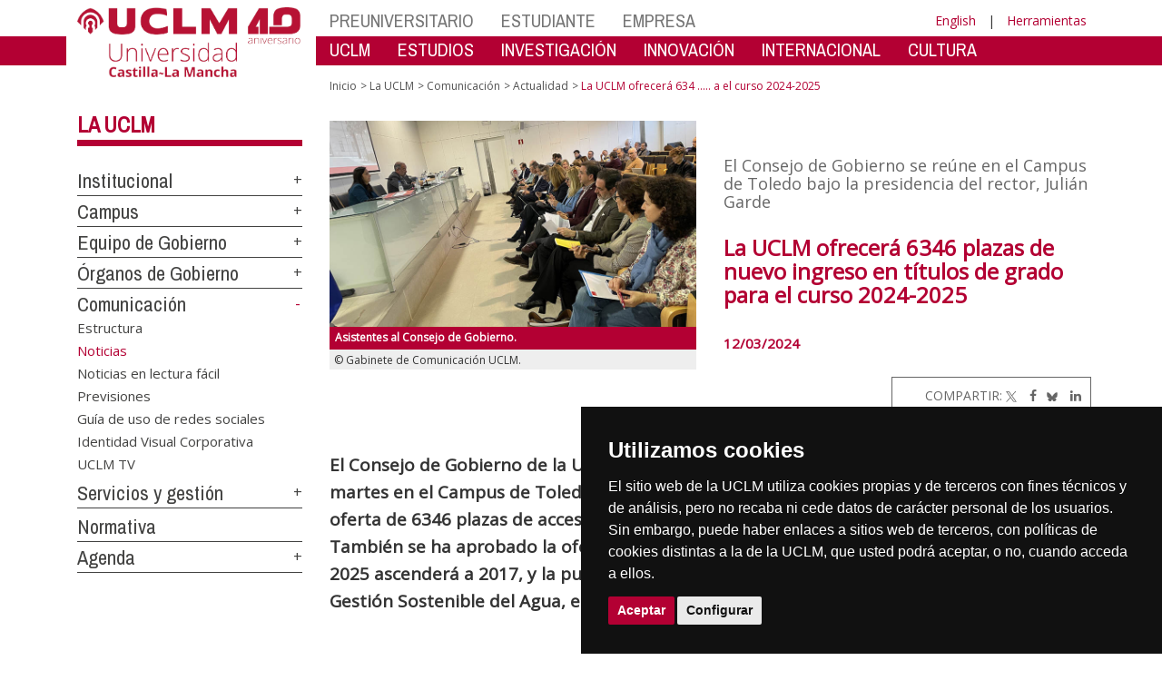

--- FILE ---
content_type: text/html; charset=utf-8
request_url: https://www.uclm.es/es/Noticias/Noticias2024/Marzo/Toledo/consejo_gobierno_toledo
body_size: 174417
content:


<!DOCTYPE html>
<html xmlns="http://www.w3.org/1999/xhtml" xmlns:og="http://ogp.me/ns#" lang="es" xml:lang="es">
<head><meta http-equiv="Content-Type" content="text/html; charset=utf-8" /><meta http-equiv="x-ua-compatible" content="IE=edge" /><title>
	La UCLM ofrecerá 6346 plazas de nuevo ingreso en títulos de grado para el curso 2024-2025
</title><meta content="IE=edge" http-equiv="X-UA-Compatible" /><meta content="width=device-width, initial-scale=1" name="viewport" /><meta content="Universidad de Castilla-La Mancha" name="author" /><meta content="Universidad de Castilla-La Mancha" name="dcterms.rightsHolder" /><meta name="google-site-verification" /><meta name="Copyright" /><meta name="viewport" content="width=device-width, initial-scale=1" /><meta http-equiv="Content-Type" content="text/html; charset=UTF-8" /><meta name="CODE_LANGUAGE" content="C#" /><meta name="vs_defaultClientScript" content="JavaScript" /><meta name="vs_targetSchema" content="http://schemas.microsoft.com/intellisense/ie5" />
	<link rel="canonical" href="https://www.uclm.es/noticias/noticias2024/marzo/toledo/consejo_gobierno_toledo" />
    

    
    <meta property="og:url" content="http://www.uclm.es/noticias/noticias2024/marzo/toledo/consejo_gobierno_toledo" />
    <meta property="og:type" content="article" />
    <meta property="og:title" content="La UCLM ofrecerá 6346 plazas de nuevo ingreso en títulos de grado para el curso 2024-2025" />
    <meta property="og:description" content="El Consejo de Gobierno de la Universidad de Castilla-La Mancha (UCLM), reunido este martes en el Campus de Toledo bajo la presidencia del rector, Julián Garde, ha autorizado la oferta de 6346 plazas de acceso a los estudios de grado para el próximo curso académico. También se ha aprobado la oferta de plazas para estudios de máster, que en el curso 2024-2025 ascenderá a 2017, y la puesta en marcha del Máster en Formación Permanente en Gestión Sostenible del Agua, entre otras propuestas. " />
    <meta property="og:image" content="http://www.uclm.es/-/media/Images/Noticias/Marzo-24/Toledo/consejo_gobierno_TO24.ashx" />
    <meta property="og:site_name" content="Universidad de Castilla - La Mancha" /><meta name="twitter:card" content="summary" /><meta name="twitter:site" content="@uclm_es" />
    <meta name="twitter:title" content="La UCLM ofrecerá 6346 plazas de nuevo ingreso en títulos de grado para el curso 2024-2025"/>
    <meta name="twitter:description" content="El Consejo de Gobierno de la Universidad de Castilla-La Mancha (UCLM), reunido este martes en el Campus de Toledo bajo la presidencia del rector, Julián Garde, ha autorizado la oferta de 6346 plazas de acceso a los estudios de grado para el próximo curso académico. También se ha aprobado la oferta de plazas para estudios de máster, que en el curso 2024-2025 ascenderá a 2017, y la puesta en marcha del Máster en Formación Permanente en Gestión Sostenible del Agua, entre otras propuestas. "/>
    <meta name="twitter:image" content="http://www.uclm.es/-/media/Images/Noticias/Marzo-24/Toledo/consejo_gobierno_TO24.ashx"/>
    <meta name="twitter:url" content="http://www.uclm.es/noticias/noticias2024/marzo/toledo/consejo_gobierno_toledo"/>
	
    
    <link rel="shortcut icon" href="/images/favicon/favicon.ico" type="image/x-icon" /><link rel="apple-touch-icon" href="../../../../../layouts/images/favicon/apple-touch-icon.png" /><link rel="apple-touch-icon" sizes="57x57" href="/images/favicon/apple-touch-icon-57x57.png" /><link rel="apple-touch-icon" sizes="72x72" href="/images/favicon/apple-touch-icon-72x72.png" /><link rel="apple-touch-icon" sizes="76x76" href="/images/favicon/apple-touch-icon-76x76.png" /><link rel="apple-touch-icon" sizes="114x114" href="/images/favicon/apple-touch-icon-114x114.png" /><link rel="apple-touch-icon" sizes="120x120" href="/images/favicon/apple-touch-icon-120x120.png" /><link rel="apple-touch-icon" sizes="144x144" href="/images/favicon/apple-touch-icon-144x144.png" /><link rel="apple-touch-icon" sizes="152x152" href="/images/favicon/apple-touch-icon-152x152.png" /><link rel="apple-touch-icon" sizes="180x180" href="/images/favicon/apple-touch-icon-180x180.png" /><link href="https://fonts.googleapis.com/css?family=Archivo+Narrow|Open+Sans" rel="stylesheet" /><link href="/css/font-awesome.min.css" rel="stylesheet" /><link href="/css/bootstrap.min.css" rel="stylesheet" /><link href="/css/uclm-common.css" rel="stylesheet" type="text/css" media="all" /><link href="/css/uclm-header.css" rel="stylesheet" type="text/css" media="all" /><link href="/css/uclm-slider.css" rel="stylesheet" type="text/css" media="all" /><link href="/css/uclm-footer.css" rel="stylesheet" type="text/css" media="all" /><link href="/css/uclm-bottom-footer.css" rel="stylesheet" type="text/css" media="all" /><link href="/css/uclm-col-izda.css" rel="stylesheet" type="text/css" media="all" /><link href="/css/uclm-col-dcha.css" rel="stylesheet" type="text/css" media="all" />

    
    <script type="text/javascript" src="/js/jquery.min.js"></script>
    <script type="text/javascript" src="/js/bootstrap.min.js"></script>
    <script type="text/javascript" src="/js/functions.min.js"></script>
    <script type="text/javascript" src="/js/jquery.dotdotdot.min.js"></script>
    <script type="text/javascript" src="/js/uclm.js"></script>
    
    <script type="text/javascript" src="/js/cookie-consent.js" charset="UTF-8"></script>
    <script type="text/javascript" charset="UTF-8">
    document.addEventListener('DOMContentLoaded', function () {
    cookieconsent.run({"notice_banner_type":"simple",
                        "consent_type":"express",
                        "palette":"dark",
                        "language":"es",
                        "page_load_consent_levels":["strictly-necessary"],
                        "notice_banner_reject_button_hide":true,
                        "preferences_center_close_button_hide":false,
                        "page_refresh_confirmation_buttons":false,
                        "website_privacy_policy_url":"https://www.uclm.es/legal/informacion-legal/detalle-politica-cookies"});
    });
    </script>
    <script type="text/plain" cookie-consent="tracking">
		(function (i, s, o, g, r, a, m) {
			i['GoogleAnalyticsObject'] = r; i[r] = i[r] || function () {
				(i[r].q = i[r].q || []).push(arguments)
			}, i[r].l = 1 * new Date(); a = s.createElement(o),
			m = s.getElementsByTagName(o)[0]; a.async = 1; a.src = g; m.parentNode.insertBefore(a, m)
		})(window, document, 'script', 'https://www.google-analytics.com/analytics.js', 'ga');
		ga('create', 'UA-3584562-17', 'auto');
		ga('send', 'pageview');
    </script>
	<!-- Google tag (gtag.js) -->
    <script type="text/plain" cookie-consent="tracking">
        (function() {
            var script = document.createElement('script');
            script.async = true;
            script.src = "https://www.googletagmanager.com/gtag/js?id=G-M4QFNQ1DZR";
            document.head.appendChild(script);
        })();
    </script>
	<script type="text/plain" cookie-consent="tracking">
		window.dataLayer = window.dataLayer || [];
		function gtag(){dataLayer.push(arguments);}
		gtag('js', new Date());
		gtag('config', 'G-M4QFNQ1DZR');
	</script>
    <script type="text/plain" cookie-consent="tracking">
        (function(c,l,a,r,i,t,y){
            c[a]=c[a]||function(){(c[a].q=c[a].q||[]).push(arguments)};
            t=l.createElement(r);t.async=1;t.src="https://www.clarity.ms/tag/"+i;
            y=l.getElementsByTagName(r)[0];y.parentNode.insertBefore(t,y);
        })(window, document, "clarity", "script", "ba2ogagn3i");
    </script>
    <!-- Google Tag Manager -->
    <script type="text/plain" cookie-consent="tracking">
        (function(w,d,s,l,i){w[l]=w[l]||[];w[l].push({'gtm.start':new Date().getTime(),event:'gtm.js'});var f=d.getElementsByTagName(s)[0],j=d.createElement(s),dl=l!='dataLayer'?'&l='+l:'';
        j.async=true;j.src='https://www.googletagmanager.com/gtm.js?id='+i+dl;f.parentNode.insertBefore(j,f);})(window,document,'script','dataLayer','GTM-NNMH346');
    </script>
    <!-- End Google Tag Manager -->
    
</head>
<body>
    <!-- Google Tag Manager (noscript) -->
    <noscript><iframe src="https://www.googletagmanager.com/ns.html?id=GTM-NNMH346" height="0" width="0" style="display:none;visibility:hidden" title="NoScript"></iframe></noscript>
    <!-- End Google Tag Manager (noscript) -->
    <form method="post" action="/es/Noticias/Noticias2024/Marzo/Toledo/consejo_gobierno_toledo" id="mainform">
<div class="aspNetHidden">
<input type="hidden" name="__VIEWSTATE" id="__VIEWSTATE" value="[base64]/PEIathj+1r0uxJKgG0DlfmAIlbk87IlnRuA2y1pyeFWUFUo0yvwSjE9N6BY4iaXq5lDsw7FEHnUU/ecLffhYcfPxTcNKvCJJaTOMZ7NSMfeMI/cwkSRmBqcxza0npq3mf41wwoUd+QIY1n3rpRBc3wnX6ek9YxBbyrMAzw63TLr1FLBIo+TrOKjH9W+FKYpouiBoiVlu2tDZYAqrYuS2EaNbOTEP6W9fYCyitLOMz8OHZWx/CghFdhRE04GsVkzsC/g4aXv29K4U/8GGvVXmDu4qUdunbeXeKvtGAHpr1Y41lujWUyS1NEQTqG7+CW0MFVyg/heKCBl7YF3Lj841snO+BWfJidWk8/9oPlq9jbaVukrfJJ/Fh3UYICYQqjVoG3tRUhwmxh0xj5OhPe5CUA/c7+vgzFzqktALrwC+k9EUH5j2G8BeiRrYNaXGDD4YFhugb6PtSF6kvcAmGmEzBInzZcNUVOs9oxW6cpIcOVty5J49cEAvHxhpoLCCy/V/cfs7rYVt2JJDJImWop72rww+drdLOpglVqH5GpeHWI679kMM+W+b23jynhoojwMnrmfXFntDoXJF5VAWJyQtCVqoDcPSOTtwtVUr0SVHZvJ715T9up1qWlh13EdcUxG3KZYLNx1jqh0A3eDWWjudgHpx/T8zicS6s3qfAqaytA47ofBtR0eXEFrsabSJE0etl+OAB3A9/JhK6Q60k+a4zuLK5NoP3kiN8mvChk3fAvQ1H4Lkk0Rj93n3QJr+q99Y/vfCq48gr0XJ9BHTLVkVTITkqwdwlKqEYIxfSrw7rNUN9BKIF5kHixsTdf9BwO8ybPszNkDwCLdV5ve6qfsKa+YKKfhz826ExwJZ84m/BKq+8jX+XsoVnbGiOYmp03rzrvudhjkMU/[base64]/VXIINJfV9deN8ujuYPpJmcVnYxOx2O6QEVeH2z+arM38v29XnGCUxBdJIeNHiZYErvw8x+b9qz1j8MqWoLO+m3ejvEQTS3Z2EJnnN8sAJy8/J14biJlbHUi1rymdx5kg3lKDxvfOkvd3F4IRCd8LrdWED1QsLjNZyH2XOksulHwHFvEGc2RSvoph8hXjLFjbQCKkSHNCqEQcQE3ElbjrLMBef/wI9GH0EimGTUZvWKep5IV3dbGT6tVKBYusrq9AujAQIcFIK0ucK5LAIk6vlw74/5vQKjTPYEWgdY8l8uCh5exl+Dg9Y3s7aOL7bn0r4jHHYxrYQE4M5fcACWNqxH/8qQANJossNJYzMVsErijhACKu3I/LBcf58fwpcC9yOWrgek1k+QFCk4yulTM3/hHdEhnuKO+5xIkSwzeBFXpvru202bwdjv6BMxT+VPggHOxxuV331Us1WUYVViwVRcNmARtRGQsSs0SNhH89Y4ITzGD3lF4UfBsHF49vLClQ1F4Ey4wZGYTuM0dj3HoU0XXrWc6Lkm39+jg32/kOJhrx6PTwd+f2+Wy3/YypeeojYBPbMHcqrOn2kLVeUX0FSD0JYSOOEalG+yW/mGueg1AZuVN6PWF8O6Ewc0Mdpbt0cUsWeuTvXYndy5I73x2i4mVhibgHzp8L+utuNnzhJNYRNLxRQkO2wiERE11pV5RgJhZVGABnYCW/sUuUojjeIKDEBFpB5XQg0BoTvxJFBJhXbK8AxybaY3FSXK+6SsJyzSnHTtDXjiFCOI3B8bBF7XmaQxZEl8WKucwPTFduGhonz9/heGcYG0aYqOOuaHdJFwVeQ2HfOEb18xhplIUCZSzjaomz7bfnT4TUhLsL7XnCkpU2fFj6zC0vQmn8T/3TbHP42wkjQdXCk7rgJiDLvEQpV2sd0E7ZzDOTlbanKI9STpk1d1vx4DH/Av0Bk8m0Wu5O7j8MRM9gXpsjfRRgR4vy9iKURogWOtKJ1RcRdekKvMGY49gPk3vovXJaiMofMMGHVzEBvbVS1LJ28d7FqgdUUjiOFxmMQf+wg7T0JjucN88Kj2EpgpuFfJkfvojl564PABgdVVmDFbDF5YK6v4/9DxVQxPCCFLxcqkn3Q/XpqgSq+mXxJjMvIFIjY8OUFC4NZ9wnHt3bRBbl65C34z+Est6HSuaTE6qgbQcoIwaUYYkiZp1WAKKQH9ocNA4q7FITL9ZHmkg3VaDCCYTreV1ZmFbRo3XQhW8Hs/uaGhhUYgRgBDEQ/JIhjMICq8qoFfnYDv69N3WAird3tkCR1Ox/zT8zKC8uGOW2CQqTrzPP2NWbOFc4IW6rJyiZOkiutSdJ4znytGDqvElM7R/l3yhp8M5Hf+naVyvLBwrWN0C4vN0HLDG9qyyk5OioRyzOZKhF4C7zIz6S63c0jLYC4nlAQNT6A4eznZiwffd6EJTf8VFnS54Bx1WZBmXzXKolaXBxuq7lvvjNbhjZ4wsLeZWOiJ1nmGlj5aClmp6g+lTq+cI8N/[base64]/QNsvoSlxqZ+u6APGln4n4W6wmiHfH7TTDBPY7vYLq2NjWCSR+y3k6QFX2AUXDq6qnOJZgZefbFx8o5uDVdYK8WSnPcLJgTNEId6zaq9AWGWMbJZ6dU1aUXe1Q+4yOPPl/NdlPbSRfRyWvlfZFQqCIhi/WjMXqcXd3joXKZ0V/KEzP61MqZVXQq9LKfG4q7MkDDMWOhbnQNO+o5W6Vq+JaFmu2WqamKJinM6z/E3GoOD/DGoYU6gkmdvyNpoHOIK91De1nrEoDtrVy17m88wfSZi3Z3fNCj0wUbIj1/lKHPtStDu7XR1H0AzCDZeVuf4dzoK0zoNIK2+CGXwH34RjhpqIBGJS9aSvGucO8qr4zVHkgVkxcRreidr4V0dafg+lo4mQBIaQDpiCrBmu+DXfWIKfZijX4WqqLkwUTP7r8XW1iqcv/NVAj7LVoRspz/[base64]/ILJ47tbBKSCe7slKP9KuVtYTv8d7dSHHfo0HCHzfpkh0/zvH5jstmh2lshqBa9v4EGybqjKRXwPAYHhqDjWurBan9jmFDVBSRFS8eVAOod8RotFvc29H72NRm09Z37/weFaBKPSUezLRqpcUlyiB7QWkncBvht4enRsw2W0TMlzc7c4Gv0pcULCDOF9SFTgVU/2KWzae3SDyRqO5Vv+YxK51BNbj+md/0cKaOUhTV0MBXlSjTHUdnsM6oorMQWE7aLa0NKPPoT5v9l8PqD4CrctsrW8pfZnxCmFoJs/LxnHhBaCdp63yCDvda+M0SlPvbkCtAT/K7r89e10vKjNJVE7AHsya74iTp6886zN/[base64]/IVMYuIZH0eMsIYZJKH1BjgwOq2+w8AArfENVG5Inoj8V15+7riZD2P5lvsZziD9nDoKgYL6+Qy+7wuQCernn8b5gtqegtNXcUmfPxEDQH902TlyhD6v5k4glVAcJLoB32WgRVoB+IgD0EDPhhhxn2MggSJmRuc61+nftR/0+lCc43/EkQuZAo+TR3uq3vtF4UoQ4Q5JKrXXgGOapmIySLNGPhK612b2uMUB46xN4CwTqawI+oq2ZnNlu2udQyXu6FmQHJvTstAOpsnIUagD+E4gZ+tWyPgTG2o/g/LhSZpcpFnzC+lXNzjr9LMfQjTu3hceuPiyrr1yMdTf+nl8O8pprWOng0LkaXR8zcLQxhADpfkOM2KXx5RYJI7z2Jd5aT3WN+7HaJKEr+A0tBPRY1++L2FMJks55zOc0ne/CJPdYQ1/JxPDH+evzZXItzqdb/XQsvbqt7HIMba6SS6vk9w6d7qdUkYvgNt+lH9dnFgPXjAXqzMRAGgJ/tsKOmocXVAdB2tpvnlfsB3SY9T4ZeopciFL0938ENZAo9EQKYTMp7AXNPTTw9bgtnrILEnSM+7JMyZWU/UuyVWeB02P+Tto6l9idnhkGPO/jbVGV0am1r05h/DFubj3CvrrEXsWQJi9aQa7rMIwj+rvLq8NcuLS7uhO0XdwTr9P6+KxEvlujAZy+WxvkQ+s6lm7H5AbJjQzuEO/tGivRd/sg9WPl7hokTPTVdkT/R+5jC7yTOaxKCqlfo/jnu2Dzmb06XtliAvKM29oVKlHFyMl28s/x0KK1oXmiQYo3tiPVawy3mo+xROCzqlgyKmK2NbiqgFEmcewpnwTfmcqBKjU0bhrGsclt55nnVSLcdSrlRulIVM4dZCY9JCnqHfYT0+3H6J7+Fs8QIDjKBsLI69Cd8t6jrw36FvhfO0G1faV+btfTMI3s4EOs4mAuU7nz/TH8KBvvMZpNNBzQh4EOgwC4f8Gu6y4U88RaBSM64jVsfhXPW8DHmLH2/0ytvJhmJ+MLrhrBbuigMpabfARuEDRylYDK1eY4t4P6KCK6LPmuJao8ymoQhu7F/XB6HoLizLzebYxA8PD3vkhB8DfanonJgACM/jua3ul/or2ifUjcPToVUDqQrG0bU5g/3vSAX9pbza1FpL6049eFlHP7dXqurYOyJ5RXgVV6l4q79ZSFdiIvbBHKTbAZ1EFfGNF4dDYlhxC6CUpt9XQoxxP7WbvJ41JwuiT2I7o0HdQviN8RlU1sHgfLQjA/MhzODyipmfSEjtgeFqzJXJhrxnCTexBjiz4NPXiMo9hdaAqhcAceRW6VCxykL8vluY/8WasOa32RTdHwiSq107cUNQSCNGQInjXKu5B4PdWJWpUXj0coSHAzhNGtJ8p9D5CnMAX1q9xFAZ2AiDHVwfU+8109f6I6Z+ft0qu8Gyux135glkxPo4I3kcUD2tV0qY4/Z2PzHn6oEFnpnYJgy5rlohJncoXiqoyGwyPclS0pG+T33xp/1T2EN3VkON/v+n14YJzXz9sReBCiOpox8lPojGd9deMmoxOWwz1ZZWsjGGH32nt3vdtikXQc1ZVHVxqlXJ8mybHnn/xiogMyo4R2wBb03TKbWuVtYerEDK94HavccYoAah5cJ5CQzG06hzpSlJmePOSIwXFVGgO4Y2Aj8nlRFLwOkaHMVpax9WQbQapaMUkCE39E6DpID6cPeQ2wBdKUddEvVDnVhK+CmQAPWQ2NYoCunE/NB3JH4MSl8Tp7OJnnDTKwfCatWmf3G/PyVMsYSmDBl6l7yMYiKdkcRf4wLWX4xMsMkjy3N9TuWL2GPOLuezQaxq2UAY6IV3McdOmngsE4z9OGpu/Khg4myEo01+5nMek7u8YEYLs30BuzySY9f1ydCmEGrJM9rhnA4rztI93+TPO+nfd4eD7/CWh5KROybEV7kI8tGuHT9SWgRa6KcI1MjKpyZjZMKYoddrt5DglWhBn6kGiRmpzp03bsz09vlOAq7fX0nioKSa3qNFWk8MwkrY5SOH0ijHJNi69D/xzt/Sg5Zlgn4ppn51BCP6EhkPA63ElmkzOEUQ4NLUbJqw3hQvd03MuXIhOtLdtxNveLHBzItAoLxN5JbDotY41iFypaCqP9PWd1E1Li0cN4L3gOkdggYlVuvQ4wFMYh+SrDgqdNQSy8Lpusn1921XR6bE3GLn0U3DjCnAsiFcrrWd9EeSmLY/bjZBYlEEsZBldY1TGUj8uc2NalhHVZZqx5NTV4yYqNyqjnpchE96RGY8rG4rko6Z7iqJPZn1lMj1P55FG3+pphmva/sMixUws7b67hMPyXEUmcy/8qv6wun/SKStFiOnfcfah7FxsYeprCCZpyMGZSjjnjsCE7F93WU2wp2CzDWGzymdPAU/wPTb3NyF9dabuQ9t+UX/CuuU+8FI+n3j/kpnxXLgOeBoLyyQDV1kc4+I0Pv3RdfBKY4zcytgAEanXFb1Tybtwo3PLjkuFzBGdwdhvVaF1xhkI0jzpCbcOmjon3O0+ouKJCJ0Dv5Ym//W0cYzx6ruj+J9gT4Ou0zvuw3jMs8SaAweBhDex+ksv1E57uEc/ohNurkDShqS1c9Cib63kkLHDe6/f+fYmOutkxR2ImJD9V9ru6EesIkZ2CH/YyrD1ZMsbYJGQxGYZewn7na5igFuNMCXiDDsrzHZdjB/WHyiZuYtTLKCHdd+hl8/2pIX4Crt45DS07JXdbA/1y9QZcPcDCUGuIKbKJfucMBvAWj4HA0B473J8sG+ZodkHhT4/Pm8ZnRbxxumzc/jgn4lSI2M7+LApYCI+qO9VWsvWaPYc6CADi89DpxFrZ8ZmoHfA3AV31JfkOUbvg+mpws2XVuYIrDE3afhnxiVuRrVQSzeyoljXsmWa7qYOAdfJ6hWWnFf6UYNK9EGY2mHbCYyb/iAojLneCgafjW8PK67FqvZd5DKdRyBeAwDzzVMiodn3OKxKfPMiHHyf1JpP+Q++KBmgI1Cpa2Yci9uET9VzDVbctqjag0bAZZVcVFPt5QY1E0xwS+cLRf8cviCyEUvwFgAwwlQvrSDzMmZVZt3fKhgLaZZlLvp4/0SJCqNHIs49mglacWfEpIx/hLG22cRoFKLI8Rrc7xNhtoN3OE57jqrOphlz6Sbt2AQUmBWL3kqaHRKa3RAN4yFfiZkBMRCGWpdH5ltVETESQIsoGPmpnN41MfqdGvaxPUxvZr1w0X+nBx9dHYvpdL3karudq0eR+NtXgjSZbf5Nmv0HRLg9zf3f7B+xhSyJnULLo9q3axx+TDpKuCv8xgtWr/2rv1J35NTdtsYbe4Qt+OmKY0UUicSGliOcZu7SEMq953BsecRAseMBlBWyrA8MHiP5Sfy7aCQMQeRvWIqk/qAKsv11ou7lunm8v70hxoDcUxHyz4152mWC3ItFcsF9Iob7FmvpIGQpJKwf4F57bFgrk5inw/BZgYzSXg/JlFGR3L3jk1UBqp3hm1fe2q7RScnd9NDk+jylxxbtkfdI61ZrWnLS77oc6BIuNLSyS7Z9bgFMiCD/9jPifTWa6J/JeiaGs2KK4Ze3nW/BQvig7k0UN39WYO2XRnZb6VFwagsP4Lhn3fYg25UwSxHHsYEB+ppaVb+6TYsAlyzqei8QebZzDX9F2Hey1j8e7BGrl3po+kczUZb+pBHHM2XICCEH7oF/Tn7RCZ135jvgJxqRAkgPjCB+MV+qIrJXJw0U+vMdT7Bqxk5Iu2HVCoqVSONqjlWGyY1rjKF9jJn4iByuy/i/aw4dESDYUG8Qqho0C76I1U8fjaFl8N6wFnbWAp4//WbiA6KQzvFwf9xNe9Py0gh9xNN1WGnhYr/2dQpaJIksHHoI1iAYjq7Mn122MbpkDFtZJZIlI+PRk9vA6Su9Jj7orvfJ1kvai0Xt0RbEPSoJm0CwCf9sMCVIoeQdDbOvnu/H/It9UK8uYI40SEyExzw21xifGnFFgHG3ytHAZIdddV5mnqES5OdQyhwpv5ZuAp26nl4sWRW/[base64]/+boA4aFAvkVsOH4tGbyWoUGorBzBHSPhtgVH/3LyC07Cxhdqm57Rc7dio/lrJCDdO2Fwx1f5s7EQchIjuP5xaYB0q0EnRpSRJe56v34sjUfLRVMWCz77EmuyWNTdZ6hUbRWR0G6dzYcAiPtvfBzV7yLycTa0j2ljggD7lSuJbgZzqU0A70zEyUeaaWltHlAEhXh2DoHX3kzw6S4krD6/Wyj4it/wvzH8oZOiuADnstern1BHcICn78jeOr0aBKZ7KoLq4GhKjLw7j81oA+xp4c23RToOJS4HPenuz5X39ECKcpETuyFYw6JuuyXYorVm/x4MyUtFPdoPrCDytc2pI3c81gsibY6itGIme7e4Hu0XH8HDOsXSmZheyUC9zxst5OrzRNd/afravEc0ELXC/hlj4KoXKTrnwXWtX32jb8KjVY59l/W78CZT0KrzWlLpMUZXTYDuvsdN80qsQP0PuuWhMLx/8+wwE0TrN5HYjTcwscf7ezI0mcdlJWX5TOC7BPd5M76KOcvy+GnucO4MLfEHwNOkVf8vYGo6Nb9mgGiESSnyE5DB8UCNs90L7wrmIKEIKw4OsangVI7nn87U0LB4U/o16rWyVcfgiSqTpmnsLwrUIKRgJGktMrCJYnXnWNx4JM3UHH9xqA42fybYcyDXOA2ie1dzQNkp9oLkLqBE2sQMJRRX7qZ5tSDvTu/SjjhHob2hpuAU0t7q3I/ghE3KMXrtr0zsfKOchBuaY/t0u6/P3bzcT5CduswBN/Bf+Mynu8MeVK2A1/bmNugwE6uSu6G/HG5J8efhe0mYXuIUxfj7y+kcZN3mt9zZ+IJ+zf/aIf0pgHmNBE/cUTtH8sLVbls7nwNqXM5VbV49C8MRLSf4J3/G/yfTigr0IyL/uMklbSSg86r5tWsic57Z8gFp9egDTpLOf1yzpab2D0aVztzbDAN6FKwLDeD7kpzrZRi8+tfaweMpd6JJRMNyNb7waXTHp6tiih6Q3cI9/7m5I2kwkzyYY8f+g8d9E7+h6Lv4p45SbI3exBYJS8mtSCgLGka0zeHNAY+bbQBTBz1dVdXjqqgD69vQdRI6TFKiLTwAVfqbAzBv0FIeritKQJ7UmFlzCFJF0I73qm/XwyQVTShmtO61ISu8m7Y+Ce/q8nFAXkvR1byxvoi9XulWYZTF+UCnuaFi+i35GoDhi3tM5NH9woqSQKTb2/KVXpn6El1fCUSUO1DCx7orK3+dUkR1ee7lp0UFuv42dlHGg6rvSYtXUQ3jzgtz5rEWjjVeBKw6tvv3O4gvqgw0rpe23dcRHBSmFFJ7eQMr6JFauoLETTNuuP+VVF10oDluU2HisaYZQfmFao6Y8yXeWtDcWb5LfUiwFdLN7e7jwwKU0x2r6zif1WqKB48ycSFe1xZe/2CKbEPYVwtRg8jSijl8grK4Huqm1w+wgLL8ezWSfzcr3yW3wtGnA/[base64]/l8OaFtPSTH2tCYqXJsJgbfTgB4lt/yz6wAyXvItnUL0CPKsgtg76ulnVaju7DTMWgQ4/BgMaVmP6ICHonoLDVfF6jbl0D+c4v+5WtIgHuEvcSYm7Lbiqj+oNVkMHDn/2n+tYng5OFaqZbUh6ttpQ5MjMzqJRvvKBZRfWN+L36S9SwmKRyeVOQuLTAquwtEIUlqQOPIU3agkmZzPvuegHpV8Rp9XHZH4trUQgcHWj/MXqlSo9lzt+g8PkyixR0udYr8rCxO/HXfQSzXEL8VywGe1+gfwS0uCrBq+L8izWAQCol+CknKfZMQZsbsR6WtRhjLRSulY7tyveS7vGWbrgpHrt7RQI4L75P/BXDnG6MW+IUulfqHWd6KZAY3+UaJ86YPhrdCjbV/Pd9N0UyHdm24E2MF0/7ywWDuP973WQhoPZC4rwJlDpfI9vCiTyTOEb/KADCxYzkehZFi/edz5TtvQ066P//3gAHnV36JCKpJhGNMXaIs/YlIa8Z5NLs+D9MVHALVusCZMFL52bPjaO9N8GeRjLTV27i5hPA7wSNXGNuSXb7Jgi1OyfMQhcApT8IKIkFrmq5hEb4nRcgqSzMUMlrIJYMXJLhTCgcPuDVdGAVUrpcpxZHPBNcF/WCeLwz08a2lRtlLtXM4/Et+WBa8Yxe5lJDgvYu2fiuD+fElGzfkSL9ihahgasH4a1QEOF5Vu/sCjKWPR0WGRIpcBeR9O1LEcd2zSmQrqicZC2FtOomiDNFODmCpTVd/QFMY0GLeNYD4G4lG9vnVUVYHs/KnuKRwWDxmNKpAX/RuHBpw1/Xo8wd59lhhJq91H6EYozn643B3OoxOaEG4Me/oIwSVDNiUIQ7D/gHpVZUKfggPlip2nOuc/XV0ZQEilAvG6dbNXbh/E+nmu0rp4EDBTkbEDCy7CGIZvHPbqsyQYfKjEUSx8tC7nmN7c69lSHU8Pq8Eganl0g2UV0diN8WakHTGxLR2bBxQzUM+Qw/j5+P+sp+5bAmG6J7gONWlbfdBie3XXOsMGV0GhvW04VNoVXZ9a4wLeC38/[base64]/TiZtw0KCXsCh0+ZiuV/q1zvtO3LC+C15Bs9SYAx9/5gjseFNEHme8rMMSfBBFPAr5SVCuxeRt8qmnz0F1WdWpl1vtGKBjhc6ey/[base64]/Mx4HalEB6z3F3kti2EKkqw4PZfUCiQAsYxiwMvNQeaE+77tAESGKJ11eCl3KzaedXFBpIpcvSbXAkPqzEipIhpgWH2dFsxgMB8jgwBegidzaM38mNWP6/WEuAZRNR0GLpFqmodAF4mkLF5L3UfS1NQnRqWg899gAqbK0uJhwaEOceQG8IW9do+MRXFjATiZEMVy0kyiySZgF1Fr7+VqgJBUyYpsrn+zT0998obzSkx7P6hSyRApYo37ckfuHm3094aA/cGhZjBAqY00FLcZ0s//iHi9FrVd/KzYj3poVtlcp6tk5LH7eEIm3DREzX0P2NX7g6vTaMlbwN/sO0A0FSmKbXbTWy86y5HNRLf79bLwyWfWRvkYMndg12av2QKTNLCiOiYHgL+KWTBKbsJv24pEPT9d8I9aqjAGWtMomggpYn0kJI+HEChW7HxFxNLmD1R2JwQ+aVQAstZjVGdM29KW2N1b+pizQt1w54IaSH4axWn8I9CysmMOdyRBbJ/5nOF0iDYvZXXeQo7FfpGqvbaoVsClpDUh3zeJayYS5fPFYHo3z/7DX+uzixVysraop4DvWpeBsBColZjXdGGalxabINpRTczpfsFPcNmHu+S4akskBpR27jD0RspFBLgeeoc35kIG99t1vI9PMqauPodavE+UFOymBN5FVGpU0wfsL59Xd/NXljrm2kYjGmHqjDUMUS9A2mWxAnApoPd51bfmF5GQhHqxEznmzo4UF3azrOJowHixjbvH3giJ9lkyVn3PFBstL9wh3TKxqgh8nxRkS/tkGV5FxPDn7qBM09wjLpw31LqkxzjzMvGLVUChEO+xQN9ePKKQNhhBRPB8MIyTVTGvyjcrfJQAyx0Fbq/g8wua1YN8XCVvAx0Xrr2Em7PUd0imoc9d5lqgxF/E91AspRW2Rc1zJTl2OCeTdsnXK+/55PL8xIwIYHp+H/LzMzkDqA0vsaymvPcbp3klcej+hPrww1iZTstXomnM8IhxL/GYSBlqv2UwJYLe3Kn45Q3tW7rtfmYVJslyG6wGlKrRUatoPQM8ROVflmrCk9p5u2xoCzycDwZnusIwgDLZivkLvU/bAIYnlemk+P6vZsFyPpU9zN6Hxj+/Z8KQAsbf6AbpUEZZiEvY6H/sY/KyifgdonT29G8VkgyIZpRj2cTbTy+3v01r8yJCKQVl/vtrPIxQLw62mu6C+UImmPEm5RoltrWptrnSbzmSJ0ROkJkLeyAkOYImz2Ce5TkDQo1/1WoHh30sKGke8R7e7qC0N8JMT5gJ/DAk3iVNhtGENatpJ4yxeiATTnG0A06E6MKNdmSQgaN5qAabg3gMbzXy6e2ZtewnRlihyinrR8wxcMKRhy4DbPboNGSWO14QrYicT88TwB+4YdPx17SJz6UXj7m+6Z8mLadcqYnDWEiFlx6MXZpRiyEJE837o1DhNMjpMErhy1neGtkFpJntk/61MTH5tPsKmhfJnRcbpCwaERfuXZIvOOBaGGY9LVQn0xPAsauX1mZu0mzvPAFhaebTc14Tm1Src3hyCF3aaoD36x+oxUrl/wYo0Vmq+bJxc5b8IG6Zm80KixCOR0HyUaYAX7/d7lHzgIhdjE8rhCQmXMNrkSTjnRQHyQZRsDfNjXSM/gZkWlEWTKZPbciwQB/+7y68Ml1cwDNe3Pp7Pm+mLZtgH/EEQ1DrY+NCiD9epCMEWcBtW0FbrViak+4xgbPyEZxqybslqk5NRuxxdFlIaKYuvRz05B5WSGq50BtYyry/UNz+YKshhnLd7a0YJkGrqNa3xPhP/5q3MiafJqrWOiwOEVcsq/n/8ox39hnNj2FqwcMxipdYBXirChPAN0bLhGA8/CXSoc2bP319kTJamfiN+6QxGyQ8qbSe6Km47ZeF0qCQ+OwyC+h6u2y4ADV4zxccQljkBsCNSU0mbmhNB+NwVLlB6Jg8xLRcBnsar1BCdg73MZ71xZ0XFw3imuY/oou2EJfegDI8Qdx77SXchH7qnwP3ZFT1ogvdGuJm36uiWd8DKP10jfKOh4RKrHkYsf7RWEU3vFV+2glaHhbctuf7E3FNGQ0JC+q72OWWa8n35V9klYxaCdSgdcLyOvVj8syHtN4J16Omh2xnS/XFcH0ZKMf8kPIp9bVht40zCSb7an9a9L4Buem6C93VhN7Pyes7zrAiry+mEFJiOh1r3s3e/IHxdYMHcX6IpRYgMlblakbbLQ8cb18KZ2vl5ZM/AHdPE1NgHhkdu6e+0Sx3K1KJWlAkyeqd5KkAcIbTkwZAGkwLou8xknBMSoduhEr6biYIT+4XwvVBZS2apCQ/7dc8RjOEGhmg3e/hW7xiVK4Dlm/sKqgnt1VD8C1NKGVXXAdauT0c/fv2Uv3cIeLbfefx77GeFKh2NKMSY5YOr7jB64fJSiZKawC4Nzeg7yaNusQAzZlO4ICtT+S5AkaVCVHKS2jvlZj2rWppLJjDJ/xtUYQLCov+Z/j2u7AMsIhM3vKYKiY5VSiU35QctREdh/UxSMlwC7q+rKu59/TJRGTy3Dhtjsc49+FP0jick6mrCTY2dMY2Y31vDbM2103W0kEqixU84iwrHmGZd/djTlWttNgnJFUosOFQ/fUTf5XxokmjDqw4H8misIgLyfUUbbRIoUN1QM8crEINbWMDUfSU001WN2ZIdioNV6ah4KMlAblrsaYe0NJLgU2PgJ2RgvTyeZmdnKW6yM6SOzRU0B7uvFfgJekWEH4FcmDzVcvdGZHOh8p81K/rZIfqFqUBpsRPE3g37SvDLqRNy0t3WuNJhIbb0ozdm5yFEKQdfmKSgMtMWKnU+ZebfTxwU3IRN21QtE/oGLNxYJi309CUdPQdc4I7G9scpiHNn+UlG5k7fWnRIEbb2AC1xxQM149zbEycklTlq0eWS7ln82xI3ibbDVjETSqd2D0HLTtYgl7CTFfMzsK+LHxnZIY0FzK+SblPrH1UPf3lrpn2Fg/VIOwVSIQcq3GcrvPWmHpjEn2gqZsqYOex/4r6x2l1aAtjph15uVCcgOHf9pYsN8s0t6HnfL49M3dCSMHbhguu++77r2BEAOYa20HlqgaTsLzOiaWagFnUjRP8sJUPaVUGGVfJEQ3we//S+5SmQpFdHEUnyd2PScvS5hrVC6YrBiYvCZ2q8cHM1Bv3+2m2vcnzVxk4NwlJXYdK5DSSBttH4WjCGQOAKj6rYtN+ltqHtHqkAOlg9tgl25koDgVIidzawpFGfYanj5BaY9lbmbRt1eZSBbsRi/BaMW/bkmvuSBGAnLsG3/aUbnew2qzypY+NmCihoVJQjr1TcuLeyjnwmKDc/[base64]/abowXuNenUlo4I8zTFkcgSiJb3YvTRCOO44Kvl+ycLqzBXJ4XGrUWqJ/KuLw1cASHmvZLRXU0vM5m90lqGuGyXT7G55WxA8IYiNo39No3HAk46kJ/k3CSlz/q+gz8UbJjjysxerTWW8BgBjSh9qYB2mfgw8wcs1L20oA5zC+Jyx2h2ionkv8xWOqsBzJRzxHiyWBm7Z4og8DdhLwU97A6QG7WUotj9yKBwUmqUurknj8/[base64]/[base64]/ngThG+JdF8eHsarjC4CQ6gsPUUbBaRDnwg8XJsjUdymvk0KqrhuGt5XtLgJke+HGfpNpnPgGiVQNAuUu6YAOeDhIKogy6xCFngJSnhu/9CcwSdf296l8sjDu4KR3q6Y3Kc9UjFamDQjvNB5lnS58At6Q8NmwMWR0gm3r9r1WT4XW6yKSKtVJKkIONoBzFsClkq5Qgmng3bsKMq0yRQZ7/LizdlMREKCfwt7qAz0XPdMIrCFKJv4gJqEaJMSuNIzv7OWa8MgubVg8QGENfIH8M9LEQrirM5w0Jzam0Yrw51XpXVKDf/oS8whYOcK/4621g3GViVV96J7MjwuD1lpeSf8SdZC5+D7WMNw8S32etO3HZxT56qltKrggPGQFNYGl0rnc8ZW7/UAcHvZFuPS/[base64]/pcVbu6bMo5ZkWNU2jX8ynOC8zUK4VFHGnzz3Q49i7BXGFHb+MNI51D+dcQ0pyCWLkabmKlU7prcPVrVfr6xwvtciB53CGLMsX8BFVp1+tlvU7cBADRK5yK/LangbyRRMo5lWz1polaEgbAT9Es0DCzcxbcwWbF/FO6uoUmUR6YQSEI2NC+NtzolzrNg7H3bldgIplSdxi47SoSftA9LEqixv7LrJHSvT80QBto8j+LOdRL/TqTY4mUzdRB8o45iTpf4WtprUN+w/05dvfXddXN3paKi/0N6bx8nbXs/dmqUaUR2Wdxy05OiS98kCrMiz184RPwbI/PIwDXhYP30pQ34HIEvMA4n+QHhnwrpSA+pXxIjejk87uHQxL2fjGY3cIsy031rwO6yBFXXwKrhbrdnh1xgHbUjNxRAsKil3pW/dH+dN98sW5qAFGpoz09lP5yv3W3NaIBXc8mLf3SGKk75P6GMORXk35c4BHxMC2V7uB+q2w+uihviYRN7HdjWUaelLK9uAnjLcyZeZ8zmVcx9FaJf7+o7vZtK65Lx5swHvQLh1Cz9gQHcja/I2T32Ki/1wOMPwnQuVcSVykaQJarXIYzPvJC46cULCXSEhY06zvbASO3CMb5JX5yNZ4tySE1NSzJUAs70kVSQQbLt15IyOesaVzNuISDs+QNAQwzqCkeCiNztVV6lEVhpd36898l73CZka/LYZubX0zHOkR6wPXI3/jDJ6tEthooNiNNCQCJX4n2OlGEXRcXkepM4ky5MlmM3qXYOpxUoA2rmCMhub3uYucW/ezuW8OW0DVyJ5nHQ2r7ZZRstjTJiFK7IYp1oW0H+B0zNfHGAh4yVZDGdUonHQwM5QH//PQOQtiVyb+jENPq2hivNLGZWDLx+6QoQsHEKHO3G8gbUQ/Ls5W9ZooN8dYvBF4VSS4beZpVPt78nJ4vGIe/pO86TKPL5cBS/[base64]/HvO4kmjEiVOV+7hN0lp8hDKXTOqae6qYlXRg4IetxjnsL/177KPbe7J5XY3dDwB6noEpfLRy/2XbzFZsCMXIucHygvT61QRumFj3bnT8zW2XxUgXMmpH1gWLQUlzBsm+IX1Y48NovJCcyjPNW1aBHhWWOy4LAAT+wdsZhuVEFItYqAo/Bm9nzjf4hzM283+DuSs9iIaH1G0On412az/d0stwxL2mJ92yPOoAAUNtzRaFbW4I2mwwffrH4A9UQaJyjhwSbpQcHQZCHKtgpfKlSRt8Hjg4jPteJoBT9DURtbaBZqAusCzVOiF17ACZ7M4PLAybsQm12PNTISvr9VSxE5NXrAYhf2ASGohr2oA/j6eH5bjdD4ucyui+9EAjLKdrQ/s4Lqws7OkLN1KWtyS2kh6lNzAshXa4/E74f+9YD3g83Er1EDHNf49k3YVqz/k4dmzEJlC/2zr5vhgOlMf3+AQSjEKIVWedK/o1bW5SBkwxlwYbiZSUtFgJrcQdouzqCC6h2LlUALlEDU3M8PvzwtTNZH5BVpAsjEC6JIkxt4aWU2FyyDgoRmfX/XSgzfKgiftPdSKKBtk+XamELwUnk/5CbIytOv4/pcQGK6CUVT7dYzOTFh2oQRd34/zgYIfdfrwTGO6X/KdB0Juu87RfsZ8/cEvgVVmj++JQlOOov9Jh3n4Bib4XZLHJjyjJwnad9hF3KRuud8bCEbFs+OEFklRHL+tIomDly0yGBKXEOzTNggPeNWi62tISXer5rQGOxbAoNtuyUN1P06FB20t2PHcZFKtXOlads4ywVfwJltEBjvhe+8/dbSVZG66N8M0UljuvYAW7xj2ufKx/7pA3UDT5BOgnj3p/Nzp43GL8Bnh8oai8uB0+ZKm4r3tWIhOsj99iE7bqC50Ci59wM1qMWJBK24YfhSNFz0PUn8xjV7rQmD8+6ovNmL7REEcXhwOA1FqzTuLTkL7P8NWTg3O+og7EwVwpfGwIlWzg4CYi09jkVdwk/i7UGG5xQKqkAhWdU7BeHkhEra1eQJOHgbn2ya+dS7qppw7ov8/8zu1Wt0BgI6KUhsJ6gvYsmCyaflK9/yfCCgn/rBJZ1HhkD/HPOpdXps8GP25tQyDpuxi6dCdLCP1Ou8deTJZZcxqqSwgjgul3Og002zR/7YDU890GIgo8vHcuk7UtdZDvJlMdgQ8U7Qh5ZcSomQryamGGP+GvGD9/Lmw0XIMF+yOI7oQKTFljQlwfA1Wsh6ohNSAx3i1MtfWuGyqd3aQRVPIAFVWd89b7ilBQgIVeYuyKBsgTCfmrwVZfBAv9gEtUGHZ9pK8lBI0O2CjYdCTH4Z/o+RqG44VfcTyZjnL8YY0Fb9lNgw8+cBnp79t6KzZ9kAV+aeh/MnxligiNnad8Ors/WdQk26GaLdK0pBvl8prK9BGgmApKpho69PWm3sTGs6gbpNG+jepozHi7EyfMYMIw/[base64]/vmpq1Y7Bx376t7CCPnAV8liPTzSZ9YBrV1U/+60ouEsF+yDjA+/DwRYa2UsYg6rgv3rXW/VDKFBp+GPGjSpd1dk6WGA7v+QtvDq00C0mTFkofx59p4dSfxH+6FZsz26PEM402CPuYQt4tZNYdX/riOAf5KDPHP0BhxJgp0s0ru8MYFL7VJ/2OJuctrnmWXIuuHg/WbslPLhXqk/jWvxIKz4mDI6PsBrxYC2FWMlhC6MoK/NxJXdyF1tUZl9DM3ZzBo2MNauHYWV+aFCYzqcp/shyg0JbziBHwrwTh/Rao/ZqK9iiIoXNxBhhgHvx2xCLRVhpaCGPASpFhWz5XEWQjTRqYaqRfZTo4z2GPZ8BWxhf2EtsZFWWboOQmsA/1gkIU/KpYVs1BDDvr/S1vbhrsoRpG1Y+vxfXhP5n8EZBuGGajcf/fvpeqJYOcUZy8/DWUjuRtAiE5wQMo7ON3/WX+MLpL6CFRGUnwf24SUqJsvwO5+Xok27HeSg0HR0OvHespYhvdI0/WcbXwdO9UqSgwy4uN021oZcVBs1wuaOwPPY7XRU5VWcd+qrntZzgMcz/7nObMAymk4ncvudOeV380IqmI9h2A9WtMGu+4sEj4GJd5Y/kpAatyTaRI4ufSt/Ob8Jaeb3zDY8BeY7soW8ULxI1xsAwAJ38XqGiFGlHJW3DuWhkgvJIjGAh96I0RDr8YlFajl3nVPtOlqt20jFVzAJp37ILqz/T7WbSeqq1qrY8rKZcNuICuBFwC8+GTXa4/Av+yabU6BG0vaoY+oVDxDm7F+NB3S2oSuEIFDxeOhB1aY2DZ/+GVbpAlLZSBD/CgMQeKU7NPWV+Iv+v1kJXZYo0QP7Q8CB6t3vkWYVx/8ic6Ya6xNs9VqKdrHsBly6vBnqyKYL7jZNRVA/yy/N8sa1oltFE+tX5O2Qp8kt8ZhcyBgc9vOP/6/jTSLtw7RTcYfWGk3f99lSQ4jWY293EhANDWCOJfIAmH1UrMnki8qQQUuEZI+x9B5GzhGk++vb+27s9fFivTP1yUZUn9IGZeFZTOtvUUk/DCZtkHY8NKdR30r4zsuwZUA0f/IaWPUAhz5qyB2qjMWaSBiZjL9znyC7zz2mnY/6t6CLYdijRe+/2QhZNfNvLslB07zB1FRf/[base64]/lPP7SkWDV05DZVRxeHo30m7J1lYvTfnwoIUuB/Nv+8XPL1R0Eq4n/eCoFcLvRdX8Q/[base64]/NCBYUvl6sQMY2C+0uca/ABHBp+ujZlLZCsCTQip+o9oDnXqGvf+IYr185fN6WRu3qJJ4K7CEXRqqjFLeNy6Ro7FL+YFt70GQoOXbQ9x1NiAgUQZ2uHaYJUuUmhX4Up/HVN31rcJ73/[base64]/bmTEtzC5sblwxRfmWprQwhESXa4vFmmWHBY6jOx32wJwaftPJvZXuuUcOCUiB7KdSSLMAZ0cNwxJEjB/Fe5Zty5Ry+lvkuTKNzX9t0JDNo64j2IxA/X+QzQgMWPNtcnz1XDXFhT1bQhv6VjuoeYsQoPVUdfURNyJl+A8MKtRDtzu7bZi/hZLmGtUnbby8WMFr80VXV7yJBw/96eUOXkSNpt4/V7KM/D6+bZUEgC7hYxZ8pAmcEwuPriEeT7LP+6sLOUr8Ef7NFzA1izm5UtU0bXWlWo0cI+Gr+4O5owlXMzuv3FMcwZN/xIMdRvp9NWW+IWiqVqbwVr6PW6+xt5MhSLvSSmc9iAI81XEF/cfQveHZzbP5DjXdbGNKmGlk2AQ1HZT20FyZJaOLhUbM2F8Wurrn8RLt1ZFsQF96DifoM2awGt/sCyPvG/Ci/PPwLwSO6JwN0u1b7autesc+cskHR+8L5RRHrj4NBx45vrkV0q7luqqVOw/SKOk+ljydTuBXpzk8eT9h6AbWL6cdaipaAhxRbs9XUm0TtQPbcifJ3UNanX9C1tmlPufXgmqMvEp06lWm6AEqDUw90s+WuTzbyKbliwC5f+1M6XO2LihRu2EGbfN7t71CZ+hzOBrQCGTDlPeNIdnEVvgaf2/Ao/u19NTLKhXfIiI1XP8ORuGK3k8qJlZeRETQEY3Mi0vqMBC4PNGyASz8Q8vwMvEnL97isUgzmnuMIluqKzZt6RH0dIzgo/f33f79MEUuH1Xg+3BoFfmqCW3SIVWwsPSMVVlqzUZkCZ7QsiZ6iDPTfgGBeLDeY6tdmgit/oywuvMhkZ18A9wBLeNmN7vv7PncKSFP/bo1GsSvVgJgtXKHqymF+0yI9mLghyReP3G1c072pRoFWiwKrS2uYBvXLG9ZVuvFx0RMIL/[base64]/ygr0q+JHAZ73Bl0h8/krFx81JhsLbq/xC3R0LcaM3afE+jW84QtSMmyISZ7dG4CXzKnLoDEKtNiqAtt89MJqGigVpvltVdWA6/TQZCJq6czRvBd/Zjxqu7WVZlnz06jWj27QkjG/rf+Mrv1n4inTbmngcpaxdwa865N5gDLjVcN9N/F+Afyre8ZQShJiMt4O8YxHIgNUBtO32mGL3R84YrCDRWlAFkAYQRZFvHn+Okq8xW/YZHlia4uAEH51nDt1LN/95hEJa0Qrt1bNArQGiXcY7Nv1/HtSp5zAFhLsE7cTAYnb9PHB4WTyDLtSeZE1rgMonwhRCR/K5hqV7DpexPQXCz4lK8Lu+z61feN1JI3p3iovYgzfHyZ8q1ZGcBYUZT3CicCh6NxSd1vsAeFXRCat9aREY9xvibhy/WM84rGpNxgjol3/IkxoLIuJdIlW4+9r6TgfWQ9Tyc8AFshmpuTwC1qM2UuLj9xReYBhLhwcIQX1DAOzRX+ZkcqqGYpQhY7iIDPuBf9TeR4n9ZBNFFIx9QrN26hoiomYj796Cq9CbLkoxEe9+ac0ti84OlVkYdK8n0ZeuAeDrryw2izrlLf1P/Ej2MCV6zY02a0JWtl/Am2tnJAhQ1tKuEAzmjF84VEzWp9f7eiTHvX66GivOz9oy6Gf/SPmGTdmwDsZP07/XNXL261/PywaXAXPpzMOCF9Vqadtg4lvF9hEgJwLJIMZpZixe0ugLm+9NQGMsdDU9zkSBN4AieOMYMkB09llYpw2ntLzRTya8+sO/GabcSI+iFxqM+92pW+Ia62rSl1bhMFXRl/[base64]/hHMWWIb7BGjApVVBWJXmZm8tDxYGt/astvUc3haRwosCj1zAW8jvrZynsnJGCAWMi2x6bXFvQamEoTqDMxnfAAdy9f6DInDXRF1hGPcM69/TVWLOnViwjiHsxUsThmKDJvFvw8cn3hlvy/jI1yrvRk6TyEqM1qogeO0wJwxV49vpA29Sd8kjytExxI2z1Tg7uXrK/HHlWFhRj8qb6yng9v5jgXR/vZeVL6hlRtAc0EOKB6hktBDadmo3bdgVyU5N1u+b1heAy//AR58syFkXQHii98K7ueS8/[base64]/jCTVCe40tOHG99JaeQYeVP6ngANXWY2v7iVBS94YMo16pMCw+QBWW3n6eP+5e5fHstJHvcvFIBXP58L/9l+W3EcG1eGwPkzMT9yBTemLNIsFVd2/7DgGJcX0uFQdsrEI6zJvRnixafOlraibDqbp+BYNIuMEktrkrsb2Fmc/XiJ1C+1iPs3BqeYuyGUrF7nsWYmoEltzkRdPvc3UWIbOiynCVVtEqZf7XNCTlZVLJAQHSPplst9tKKSs2FD6RZw6SoTu/vNCq/kb71TT61q8aKOsH7TbB8D3korIUfv167WkS0gpq++E6m9W0MOxWpZEQsWOiz6Zp+bdwL51sErMWNL0l19Jd9oqdEeqwJnhTyKGTQDyRFSpC4vF+6xsaqtXGZtgVOlKj9KuBCslv1HjTKemc0GIqKZ2i1wUFOu1gUEJ5v7jGmYWP3mIqP7Ql05kzT1ITz9OiPP3llVJ/7xxqXgYUaNAIGQvg8J4Uh9YSiiZWLkqCxpOWPgW6iMUmT9tnZE1Oa71x8dZPTwPLiZoXL1SWzay6vA69LH4UAfP91ynxHSKqXPXOnds/ULlz0TVUKNjD2Y3sdlUmZRcE20mf7hVF/wMmPvZeXObtYHzqAWDMPjGKVNOL1CtYf1CNhgaSOGzGbyp6wuvtAHgfi02aVvbChooNdoqx2k7OFZ3jhiQeior7RbARyCbPO0rYkvvDmtYgJH0d08BPDRto7/9ChZOlRY7bhjq2GvrgxEg7xqplX6Afv26GJydn5T10HgSFdFYEk79PHehUaQNgU/frakoIo8FiPPiTNxbzJcEjbmGg+tO8pYL0s28rpikX+qH/CGbIbr9hNJiBVGHsd/dTS/g6opnzCuvbSKEZ90uKxsrz0k8hToYB3gguaMHPC0uYrrL0LWZURAnaGinNWJDgjneKiOwtvOp0TrdWr8/w1OFhRmPeIP0IK8FnKy2KBPQBwwPzGsbUZ07JEC0fK3/z3OGI2OKiGDSxbeovzwZYcuXUVCkvWczKMVwEQFtXpQv5ulzJ2OeH8lQHF7mH410MueL3l2r3PcQUJn+L0RFlk6s2ApTGP11XRO080G1MS0bI9f6nosu/PGQDDBr+r/tjJljbXsiymBYvbw0rV8eWCEzFCrj7li+Sm2mYqLuGPw82y+JBqcv6ObLHQ9QhyByLRrzDGf6sh5yQxl4RcQKWnOrwEJj7HnN6YwszJoGHU+orvBx2tRzvGsRWQ/TKE3o98bploE1LkZwV2tG8cNmcQ2nkGiKwG2N5LGf5jlre+pU9K1J+TgkJmmp1b+GRhHriiC7ftr5aTIwhlslLz0iSriFDKXq3ZwcaGSMe7XJj/rhcuMa82VpJy3Cm7VPF4RyC3hVqeS0pKZm4UWkoLkzh2YK6i18DG/zXam69MpJbNwVkAy4JWxH157qJK5CPAbT34fN7F7lu6+uhJeP66LOmF39SjMxR8oBqa8e6A889E5TMq2Y6X5X+pcz8cp6sEHh9pxSLtxSa31a5K6xL1AgMy3ckjmYZ7n3PRGOSLVJcl35C6MMOMi2zQcrLhq8gLCeOJFwEILYBezNeZHgif0d+bM/xSdGoonxtWhIssXkVZDmyqzPPzmRMiBXv9SDpY2uMImxTuqEexp0RtQGJR2hZgFV0pYV+X4Hw/nfm1fudCmPzmBp5K8AtOT+woqcXT9ipenYyfZJOYJbLPihp/V1EtC3ra5e3lMxZsmOOIf7OfBdIo3CHWLBZQcoQ4mS5pj0I9VoqwaBVbKSUNRpt+h4kmzzXvG6fSC/77ZUBEb0r4sW8t20qyUZ/sQUbvjgd+q5C4VFuImefqObFsQ2FFG9+NqIkhVWLl+Y572himfQXzFKR6XUks1m7rHb3zwFhaPAUk0l3gRrQ+gfl6Yo2BAkzoWjjNO7j6PmmFKipBGsfJuohkdvCSSf3qxWehY1Q1YWf9hmSpeBB69Wjh3U1AZyQXCM9nJ3QjOL82V0+7+O2EHl9Av/YLu4nZHxTS8jS4x3IOCdckdmj8JrQ3UgABOPW665gesHRP3itDc9nGBjZfFGgzCvA6cmsXTqRxDlSvZ0CS1N/6ck57Y9wc2bKFvQgd+q98bDYRHML4PmoY3jA06hvO38M9odT6WlZA5hO3Z9LDwyv8XqCOw3KWTD+n+PFmbU2QbJBPcFzwvSAkoAr67NBcSwOssgiponPZQv+3T0W5J5cjkRST6cBxy9NOagCSGfcX4tJhl0v/b+IHv/[base64]/gZoAl5JYPd3A3Sa6kNACWjlkvI/8lYIpm2J2eMIZarpUKYy5pQFS0AvQJzVeoi6MKhc66UsnOcGKCnCdVDrz73UmoqiZNAA7asIk+GD0MJK6Nujh73wF8lKUv35jxJxnA4VNL5N18/iyOEm+iL//bZADA2YejkwQ12sQq8LAEkOYwQpynPW+BuDuLuYZfevmgExmBhzSNyHngOxmbi/f2ckiQjrB1Nt1qeNM9C9WFio2KZ9OcYWBD63iy2bZcs87LNgBeWkr+Cz8cPau6WMoI21i0Lx59lbDPY5R2xjp+/nkYfHBurs6sp6Eo9zaKGFhvVdE4XCXTAe3VhWL/Hi+ol9vqiTQoBotuhFvI7+VMQH/Vq1waONDpg6iRHnuXln3siq6B75HgrDW4ZCluzLFGFfjJQX49TgpITfA6s9sIE6RbHRSWS3eT4t+W5rrMzFNd/Uc0j/OU3gXfokoJ7i9tLIkhouodYdo1ORQGekMkEQ0Ajm0RmyTHkzg+GIwwW+owXT/4Dfqn67nO/B+CazIsRAKtKDq2WcPoEXZ5evDceSYWCOoeJv1VkPweFJ2toxzH6tgC4UGXQn3F3EPLalnjj39RrJGxqvO/6PwaihBjY1hy/K7DmaUEAt+KFAz/lgerztiqDKHKA7tUmtT6J/XwhWlOlco4ABbdGcQMMTAOHBQkpi4AgsaFy7zgzZTIvX5R8NalzrNT/92sKo6JPTNjl0J1wpFB9DXCtruJVMAMGDiTnC1ZQ6npPcI+jE5Xt6G1gJMW6xjTlUu9PPr/8mJbqfDi/p/bgTHSOsU5fAXfKGh7w3gAfFB4si4sHMe3jXlvfX8dGh82lr5FuOwd9rvLplopiJt1jg4qB06A1Fe78J/YlwsyeyqXxi8zg356jlJXr4H8UQdt/[base64]/pEkxZvgBd8KBf8ud/qgUznYZyblIxyspXBqmOjL6p4rWAPPcV/rn1zH74hoHyCrtecrBCmBM99Jn+En/[base64]/KPfIT7VSXTjAgJg+eLKWtWyMqdZay9W4vc9yPiom9U6HMjYmzveEgb8dJ2KezOI72fHj1xCE/eMe3Rtj7W8SxHKREqv/R0sb76mCOo/Ninmaf5A0sd+6rcHUiOtAPhZxyo129T4FpyNAtIlUvgjWbULwY6w+e02eDyg0VvKJZFxfakZKt3BXbOvgsCBVgwEMletu5/ahpfQwvoHp6oiN3IU+7kPk6C1iQRqme37RoDVtQI/OnpE5h9RX69z1jGIgHBO6ebT7AsrQar53ib1gLce6EHUbXsm/lIrYuZkpcXGcZPHjPITRoh7Tk+qcxZqoAA1FpA61aauQNBY9zATGzpEDUUOOweygGnKF3eBjjAJrbuK/ShrFSsqoUXZubmbfr1YcZ6nqeoZZwlXbuNZtnyT4xmByp5QhSxrg1fUIdaRUpVlF9XG2VVV3QjWJ9pT8ZPwfPIbnqHnjBx7Fsu5BE9ZEbKIpnvd6V4EY2kKBj6HKVQMi7LIF5BRjIFs4Yo5svtqxFg0RLw0WMtn7q97GYrLjNdIBt3u3QmGxebi0/GRrIPjfVimAbMlY1mx1TG+/aY05QM9mEfRd7frSs7nVm/qrrk/VcxIe+FHvvOe2MCH1izaKkG+cDGQEB6aZ/[base64]/c/QM8WBIW+Y30/cPne4I2wxNgxoLG4UNSg7Sskmpo17p9kGxGlE7teJptTqURnb2+4P9jIL0fzAqPLTIuh1DJZbg66Bso8OJOZVhuUrzApxxKxwLo2BHF/X10M2uQdFYGi/Pl0qW//l+LY5PmUrbHawTa/SEgcLyd+T019SkFzvGJu9g2sK5rjs47FccGjjKSewfMqwqm+MZgjpd171usFKII9wrCeXBEKxrXAMNo9o0TrYNOfIQxPyYcy2DrfnE+h8WMQ1QLdbAlZ0/qmGm1DbPgRs80pACFzGCA/SBpo6e7VoH/wohXCrkj8IQz6QWcP2jvMplEXbP3GcnXzqeBI2Mk9lFIONbleQik74LBlEbU8setMbLWKhcylX3I6b2Av1bgnAXjmraT7o8GRhHcebv2YefEYKq1GMVG3Ioiq4Xp1bUtH4F72aWlr8aChRKoAb5ZcO+nxCsmSeJ2/ZrfkHfD/g8GOqifj5mrK030TZcj/YIggWCvKAwaSbvM3Q5/7luuPg/[base64]/mpVOnf12ERyAhW0Pbu1vSFGiQhVEcm+6bNVyWmfbym7wY7BqYtfrQrJe+vaemOge+0jKLzUKeZTltRiUx1awECxAz9vkKTKHyBu2MMFmIp3DPottrdz0QNjdE5A7klUC/YfGuSWwxPnUx2s7RthmTzxPtUCIgPdoWbfEgqyumYGWl8rV/mNxQyzr+oVM2dfAm9jGbYdAMFaSW8rU/t2xtiuH7ApLHJ+Y1Q7YeTxvwQ33Th3UQFXNgZjllUgSlo+5EqPGGHqnoT+DNV9mLCDoTxMRe7eD3Csau7kfgcylxeiXb5rTZKMdB3n/4iFFnYt1Jvuq9FOTKMIaL1+nh4euHMG0edAhriv10vs05aNs7lXfIJpX/A9qOkn/MmD8qDkRC2mvMKwCmqrIUFRJK9ToDAXQJcM2RXywTN7YGHu8ZhhQtPFJo6watVNzpQKQUiqMn76COeoQUe20bIY6ukFqsZYzzkhA5a/nT/MYGtS5NVpbVy9RztAZNDI3AcR6pOb49d7XwwpUEZjYKfbM3MV4bTWcnahF5KxhA6F2T0VDmfwBsEtuTYBtVUpUMZ8bxuHmRdu6Ea1bXuu6VzbAHB0gzn44CTIiDlstGTeVHxMliJ+q0qAZeoD16uCVRWRIjJZKiW2FtI+LCXzF+vpixXNrR46XW4/ChdwbUAaCkToztsT95yzEOMd++LvELtTJSi3XbDe9MYoitzrBF1ijjs1UXQ1aOyC8SS8Wl0MrNfOO85FBAXW2HllzdBx0ySEUOg9Mp0LgZYetebGi13Jgr+aAH8tK8op+5EW59OQwNcwqpRFyExeBjKI5IMMqVsGKmoi87cxaNjPmYKn1/yXRI498zskryoOH+BFwn3YNwgbztoNLS3Txk7teFgq2o2a1BSPlgDFKGohQ8TISHSPnlCfNuUJlFWGF+Hn3m/kD8c1ezg8/4XequaGSKDsUpBsCR8zz+iKWmDC78OuALJ6xjEbuXnAOZMHluDTZ86LoJ4euigR46DC7gCET0vYs9Jgf4BuOSfKSGXM72qAGYTROAsOB19FFxWvkHmSXnWRq+qpCK4WI/8n+n5buwDt/erd4ePMuxu1sE8lV5SSNaOur7R4/mJo6YoP8Y2PtEseGX0xqfABlaqlBRUg68VFJPqWr/[base64]/v41wTqdLe701240+pOjfOgsfeNRVtU4jhA5VNm1zCyYN+JSGKD4r/J4bOnq/mnip6zeioUOMtTiLjqddmzVsJD8dUIkbmf+13Fxohvnn/VX27wia3tn0+Zzyy+r36XYs47WEE1Rq6mIUXl+H5JjWAgGYlHYiIqnT4ta45R6L01lTgdULXUAYnIYXhM8TJ+Z+GIXqIdT3jFoCvyUJ2bF360l/HLxeIS4CiePTNoTpEx6Iyt2oj0bXGqRSHPAC/[base64]/B9eqggiox7VuugI3rwuRclcxplqf2qgxGTCa7/0zwt5sZFicN5dU68h9mcTFZvkfBI/BmYjt5qkvfYUGYKAiPxIuE5bYrVefUxoC9Jl1zdwRc0D1m/QxRzlImqM9XxH07CBSxDa0l5B/qBSemEFeWDmtfEvNDdFOM8OuVbZ0ql5CxGJGtRcvuzwd+AT38LMYRxdVXzvkdjgZKqr22tkX1XwljtNb15MF0/2Le0YWAr0d0YaVaNAGA6zR0d3Ae8oPL1N6aRptA34nR6p0ROoCHUefbsoJAEtQBV2iE4ujlG+quIQlvkDzGzfrjoqy7cZm4Q0n2JpKrl3wOgQSD5pnQm7PkQU2JPPUdE41c3fWiD6TZDS08MS7kgmyIe6FC87KukkS6NI4JxJFOgFGNCeENbK7zIcsnQ2Vnz3y3XBc/j8nrHGi9ceP0AQ96+hqFM3CsTf9V3R0d11dPWEaSTuGVdnWN7/wr4clc49rYg9Xtu1xSBy7HfU8BE9KO0835fsC+hliePIp+wZ5MEe20QetQx6jvObIo2h2gsXyQ4IqWvb3M3D9bjvXJZJargI5SsAqEVNltKRzqsisNieNl78tkMzd4icVq8CU1FYXAjTxyPZt6QZT+CLtx1aJb3a57+HnLIqGA20sLUqCJ4c00uB4MYr6C8Sg/HtHEzHmIyfumZDMU49XAa9+55VyBkUpu3poVkCI/iZKS92DvvrEsNfU4BNjVO0mQKVR0Sx1/6TUCdvUivna9nQ8RsCLleLfdOdVgYo+N7pOkPfYSnnIj9n++VZxuFIdnZW/9V/ADqDjL2cOgSWhG/6RAUJC5dEI0zXaLe9onvcJVkmrDcmAuDbAfgPqaHRvgNeIuIaJucGtVtEg4XcgDPr6Co7S4hvgQnCTOGzLrnax0qGwt506IrdCRou48nhsLO+rxPTSpw3JgzGeOgOhPQCbHSwgUpB/rwPifY98x/E9+DfNU/gCwHikh+11k7Wc/m2dJrMHPBJBi+0df/rVRv/bOmh5EN7z0F3/GdvgXFp5NnwE9al1xVcTlSO2Mnpljmo3u/q5Weobz3cttN8TYpaKqXuxHRQhOyyGms9l04TLmAzxPRDY863v8TbgdWIAX7pjI6kWcfOxZTHHQKW0FRjdxGCnQG/JSISrXkKtBunTi1PqDFKFA1FS/UHB6o08Xnubx3i/LXP4jBxMWmLEFszkYpejBx25Q5LWiChfEbQHEcmtfhcT8cNF5VMq7qsYZDbwwmJOLrQpqcXxyf+dniWQbNIWOQxd3+rKf01LK6CYXnBa1r4EBbNuMIHuGt8Q4vYAaySDd88/ZdlXQuMlcY909TEmdGtZsqVuYWsoPUI02/pzJ1A05VLupnkdmVqF1t8ciwuUpZ7S/i0DJBNrlfqjATDUkJutiiD1hOzvyPFVtl6U1DNo2+lv0ciu7t3GdKo07aAkHHiexA62JWBzOPrpqJM8i/1RQ3bxSlJs5BkxKUprGaLK5mjxrggPZD7hxx+pPRHwflmcGD2cBhIHn69AtmF1nFWO4WEFlU4oxciWpFqKNtBiNJxhEUHj+ek6IeVMjSMI1Vk3cmv6hrVbCKRBB9II/Cj2HEi0ME0aBNlGUSWsUsXx+34gaNl7DCANo7q6YF5JvNhYkwmWOXn1Rrl/YXIr9VwHc2F+K1s78iU5xcarroOAX2azPiMcqC5x0T70E/qi+dPkF8Undvuiy7s09bP6Tsw9bMmqF5DJ23aeq8Dhtw8hKzWBTnfwy1vP5p6Zc2BBqd820G0Bi4DDJIwGz4t6L3RZXKhzxTm40nADvt5Td+pty5ZfiAs+IMhA7RN8CDOyDO38EEUxMMhkIdxEg0P/xUQGf/tpk8beOtDh0E0141cSaSHcq5iq2U6vQPKgYFylwmgpYztkjmxIf3KYNu8D/Kp6rf3Q5gYQBkQaxatoXi8NWWs7Qe97oqYtO0NRBsDN4Z3lmBlD/kCg9sd4tAsWPUJLqXSv9J+RjjDwGdq7xbrTfg0jIXo6cnbv71SW1XD5Mp0kC45M+qusz0ppG9/CO3c9tGrtE3PAowA36kNtzjbjAWmgJjy9lA3NoD0MLR9k2wWG56MoYuRFt67lMBKg6M0ZHNAyZAv73SvQat/48flYBw3XsOEfN9DzgeKDx0X6yxWu7l+1nZuiVubnXmqVTRiM6Oo/a1AJz78TBqLOlSZI9DeHWq28HMhGeFXcGQ5IyDNGpiKGmwt7H01NXFAboNONfIgDuU/fdg5i/tYRL7vRaPMwOXpKV4dmfqe5B4c2sRw2dX96ebTP1dntl34Xcx1PgnMazYG4ymW3PIxwURXx5yQ0/mf4NW0dBWSzhARCGdfud0q6I879idLMUESePv10q2Q0H7gAJGLmcmq4qVat8CUeLYPpgYjbYb8yBLkep07e5Otq2/zyu7d0Xvfmkgnq21iB4/7jWwVr5N/0iQSkGUYaH/MWbZMEo2WAVUBFNNTLV8rXEDiDjecU9UPMCtKtby8/X+pr93k231Q4VwyTi8h9Q/O440e+zqBslYQ7RagTH27ef90JznYDzvBnjCdkxPxvXaRODIFkFq5aUyB6t921+yti/uIAOXQ2asOEzpHmCff9XxhUdS1p2/16DRhhhcRwYXxvDwqvmEgKg/Sq7YIvslj5NunO+vUIAQldDKywmXsLHsdhDVrVCkiTyxVZ8cIPKJDxyvXqSSzcM/Ww39zW1EKkzmoq7I7wrnq8RXalinwPz4UabVzjP0F03YYPUYYtTgUpO3SFmMOsxFK2V99w8f76i4Sd3wWqzKVhNDqbiZ4abiHoKdnw0PHCJL8NWjAJpLueOlOrDAc7Xr1fE+CChZCM/7E2r1eZPlB17qtxEc+tmLyw5s9m03ShJ2WToSGfM6Df7Eeq9r0JSSYS5TITAOk4+NlsxZ23KhomHZ8yBLmEkPD7xNyFlT/auDLAUV3AHvhYzbXfS1KQ+6NRZeSr1Axll6QJr1OhGHK6L+lpQAivw6+j8W5QMXwWrtHrmsfKxI/ayXut2JlRwbHxFG/Un2AcJx5Dt1QMEXpTGtjMK4PeP+Ubcy/wmwYEFeeF5qOsaHwghO31YbQq4DkfNEWaiwLNcp+greLbuoxN5GkBTsCh05No+9Bv775EyXAAn2nisQn7AkVwicMuxarvwYCtYWh/OWkiygNLASdDZgwqc6AehbRfluti6P3w5vpPgJ8B1jpMkzit86JDiRDVeOor59/guN+FHvfKjMHj/SHg8IVMbGEmfllzvYcA9R2bJIH58i6BUemviCUw23YUbMz+GGShykOrTVikJYFTsx3aRZSnaCvoq6L7x9Z2dbKB1tboK+k6w3XAgIRLsOeZzwq8AdYveBB7olyEQB9dxCUJn79m3eZTcLF3n/j0NNpSQXgKkqaOLYjyzECqL6iQfsbbfTYTkhly5z49XJpty5V//W8oumhb0Q47u+3QmOHRHc9lGZpYUa/8vkzD2gl9z634JwBbvhEEHKCv/cDNNaQ7Dt4YfVkEQTvWH38vvTMj2NzWVZ2UstONkLU2zOeg7HOcbLMiN83RS37NuqNEwmo5NpN7+oeFF+ZmK1NO0qlbv0buF58N6fVOKpUp02qiCY2rxbjzY1QuOe99F73p5w7UnpnECX7cxWxwcfja4ZYELsB0+jZgvIRpgD/dTZXBRnBnlDUtbhntqkO466Huk3U5BSaS6FIhReeyKwHbYrPKpRMMRNaqhEUspG5vlldAHl/hgw+LDE0yMJpQb9niG0PIBlkGHcvsDWR8Uq7HzM/rIDx1w06r2ONJNloatM7BU8DdeOyzYlDW8feIrOO1ORp6P4r0IvXFH8rMEweOKbeJrJ0JdzAS4T4jGLJScNkbVrdBSgOAINWLk/cwDaBx2WK8IPew0dJMKdOnSudKhJ/DegfDCn495be6aPPr9j7RaqEHkTr34O1qREOsPcWI0ZmZQfKe31XP7lKf2/bK3bzytISBYuH7WTbJnBhWk52h4PYj7t7cvd6N+txFKqbDHdDcDDEwepB2rLZvRm9P2/asbOjIATgWPKPho2TPkyISPB9PQKrDsXES9JnjQAdw83Mgtza8U3YZ83gf4lfZpf1sNEQv924xq+5Yz1vD+konlN1+SwR9YvCDcZUNkd+ZQjjuT4VldH4nO+lXOsDjBEsq7Zv+YCw5sHDVfLBCVcNrAFVGG5sIYXmod34fUp6Ydg3pNSxQ0vAmenPe/Ktiv2q4RzCLP7GRJ4dcz6F4QhMahfDUhqu3A+W13smKbBKgTGEHYHaCcFm+/w72ezIptvluxdui0NGHNkD/sZ/qwNrQ+hEeMYayo5XOPkcpEk2dRsV2RhNr+nvejS+dJTFU/0pJQzgulJ7DDm9boVNQHoFPSEdKIcgpxNfaTV3f1eJSSI9C4tvhN5Cj0CbE6HCNA" />
</div>

<div class="aspNetHidden">

	<input type="hidden" name="__VIEWSTATEGENERATOR" id="__VIEWSTATEGENERATOR" value="EB3032BF" />
</div>
        
        
<header>
    <!-- POLITICA DE COOKIES DESDE AQUI -->
    <div class="container" id="cookieBanner">
        <div class="col-lg-12">
                <p>El sitio web de la UCLM utiliza cookies propias y de terceros con fines t&eacute;cnicos y de an&aacute;lisis, pero no recaba ni cede datos de car&aacute;cter personal de los usuarios. Sin embargo, puede haber enlaces a sitios web de terceros, con pol&iacute;ticas de cookies distintas a la de la UCLM, que usted podr&aacute; aceptar o no cuando acceda a ellos.</p><p>Puede obtener más informaci&oacute;n en la <a target="_blank" href="https://www.uclm.es/legal/informacion-legal/detalle-politica-cookies">Pol&iacute;tica de cookies</a>. <a class="btn-xs btn-info" id="aceptar-cookies" href="#">Aceptar</a></p>
        </div>
    </div>
    <!-- POLITICA DE COOKIES HASTA AQUI -->
    <div class="visible-md visible-lg red-band-wrapper">
        <span class="red-band"></span>
    </div>
    <div class="container">
        <div class="row" style="margin-top:8px;">
            <div class="col-md-4 col-lg-3 no-padding-right on-top">
                <div class="uclm-brand-logo-wrapper">
                    <span class="vertical-white-line"></span>
                    
                    <a href="/"><img class="img-responsive uclm-brand-logo" src="/images/logos/Logo_uclm_40.png" alt="Logotipo"></a>
                </div>
            </div>
            <div class="col-md-8 col-lg-9 no-padding-left">
                <div class="row">
                    <div class="col-md-12">
                        
                        <div class="navbar-header mobile-menu">
                            <span class="mobile_menu_language visible-sm visible-xs">
                                <a href="/noticias/noticias2024/marzo/toledo/consejo_gobierno_toledo?sc_lang=en" hreflang="en" lang="en" xml:lang="en">English</a>
                            </span>
                            <span class="mobile_menu_name visible-sm visible-xs">
                                <button type="button" data-toggle="collapse" data-target="#navbar-collapse-grid" class="navbar-toggle">
                                    
                                    Menú&nbsp;<span class="glyphicon glyphicon-align-justify"></span>
                                </button>
                            </span>
                        </div>
                        
                        <div id="navbar-collapse-grid" class="navbar-collapse collapse">
                            
                            
        <ul class="nav navbar-nav visible-sm visible-xs txt-mobile-menu">
    
        <li>
            <a href="/es/Perfiles/Preuniversitario">
                PREUNIVERSITARIO
            </a>
        </li>
    
        <li>
            <a href="/es/Perfiles/Estudiante">
                ESTUDIANTE
            </a>
        </li>
    
        <li>
            <a href="/es/Perfiles/Empresa">
                EMPRESA
            </a>
        </li>
    
        </ul>
    

        <ul class="nav navbar-nav visible-sm visible-xs txt-mobile-menu">
    
        <li>
            <a href="/es/Misiones/LaUCLM">
                UCLM
            </a>
        </li>
    
        <li>
            <a href="/es/Misiones/Estudios">
                ESTUDIOS
            </a>
        </li>
    
        <li>
            <a href="/es/Misiones/Investigacion">
                INVESTIGACI&#211;N
            </a>
        </li>
    
        <li>
            <a href="/es/Misiones/Innovacion">
                INNOVACI&#211;N
            </a>
        </li>
    
        <li>
            <a href="/es/Misiones/Internacional">
                INTERNACIONAL
            </a>
        </li>
    
        <li>
            <a href="/es/Misiones/CulturaDeporte">
                CULTURA
            </a>
        </li>
    
        </ul>
    

                        </div>
                        <div class="col-md-12 no-padding-left">
                            <!-- Profiles -->
                            
                            <nav class="navbar-default yamm navbar-profiles visible-lg visible-md" role="navigation">
                                <div class="navbar-collapse collapse no-padding-left">
                                    
                                        <!-- Inicio automático -->
                                        

        <ul class="nav navbar-nav">
    
        <li class="dropdown yamm-fw">
            <a href="/es/Perfiles/Preuniversitario">
                PREUNIVERSITARIO
            </a>
            <ul class="dropdown-menu mmenu6col">
                <li>
                    <div class="yamm-content">
                        <div class="row">
                            
        <div class="col-md-1">
            <a href="/es/Perfiles/Preuniversitario/TuUniversidad" class="mm-header">
                Tu Universidad
            </a>
            <img src="/-/media/Files/A01-Asistencia-Direccion/A01-Vicerrectorado-Coordinacion/tucaminoaseguir/uclmers_parrilla.ashx?h=140&amp;la=es&amp;mh=140&amp;mw=250&amp;w=248&amp;hash=3626925E4865A333E7D4D3B2D3D241428697D943" class="img-responsive" alt="logouclmers" width="248" height="140" />
            <ul class="list-unstyled megamenu-item">
                
                        <li>
                            <a href="https://www.uclm.es/es/Perfiles/Preuniversitario/TuUniversidad">
                                Descubre la UCLM
                            </a>
                        </li>
                    
                        <li>
                            <a href="/es/Misiones/Estudios/CatalogoDeEstudios">
                                Buscador de estudios
                            </a>
                        </li>
                    
                        <li>
                            <a href="https://tour.web.uclm.es/">
                                Tour virtual
                            </a>
                        </li>
                    
            </ul>
        </div>
    
        <div class="col-md-1">
            <a href="/es/Perfiles/Preuniversitario/Orientadores" class="mm-header">
                Portal de Orientaci&#243;n 
            </a>
            <img src="/-/media/Files/A04-Gestion-Academica/Orientadores/Cabecera/20230519_131335.ashx?h=140&amp;la=es&amp;mh=140&amp;mw=250&amp;w=250&amp;hash=5712761491F18CFA4537984C69FA839BA9C0552D" class="img-responsive" alt="Jornadas Informativas" width="250" height="140" />
            <ul class="list-unstyled megamenu-item">
                
                        <li>
                            <a href="/es/Perfiles/Preuniversitario/Orientadores/Adaptaciones-para-la-EvAU">
                                Adaptaciones para la PAU
                            </a>
                        </li>
                    
                        <li>
                            <a href="/es/Perfiles/Preuniversitario/Acceso/PAU/ModelosyCriteriosdeCorreccion">
                                Ex&#225;menes y criterios de correci&#243;n
                            </a>
                        </li>
                    
            </ul>
        </div>
    
        <div class="col-md-1">
            <a href="/es/Perfiles/Preuniversitario/Acceso" class="mm-header">
                Acceso y admisi&#243;n
            </a>
            <img src="/-/media/Cabeceras-de-menu/Perfiles/acceso.ashx?h=140&amp;la=es&amp;mh=140&amp;mw=250&amp;w=250&amp;hash=570620107504C63A7BF4FDB3593EF73D8A4A2B13" class="img-responsive" alt="Estudiantes en un paseo de la UCLM" width="250" height="140" />
            <ul class="list-unstyled megamenu-item">
                
                        <li>
                            <a href="/es/Perfiles/Preuniversitario/Acceso/ModosAcceso">
                                Modos de acceso
                            </a>
                        </li>
                    
                        <li>
                            <a href="/es/Perfiles/Preuniversitario/Acceso/PAU">
                                PAU
                            </a>
                        </li>
                    
                        <li>
                            <a href="/es/Perfiles/Preuniversitario/Acceso/Preinscripcion">
                                Preinscripci&#243;n
                            </a>
                        </li>
                    
                        <li>
                            <a href="/es/Perfiles/Estudiante/MatriculaProcesosOnline">
                                Matr&#237;cula
                            </a>
                        </li>
                    
            </ul>
        </div>
    
        <div class="col-md-1">
            <a href="/es/Perfiles/Preuniversitario/Becas" class="mm-header">
                Becas y Movilidad
            </a>
            <img src="/-/media/Cabeceras-de-menu/Perfiles/becas-movilidad.ashx?h=140&amp;la=es&amp;mh=140&amp;mw=250&amp;w=250&amp;hash=EF355B424C6AEC063E570418F3FD00C7F4154F6C" class="img-responsive" alt="Estudiantes revisando documentación" width="250" height="140" />
            <ul class="list-unstyled megamenu-item">
                
                        <li>
                            <a href="/es/Perfiles/Preuniversitario/Becas/BecasMinisterio">
                                Becas del Ministerio de Educaci&#243;n
                            </a>
                        </li>
                    
                        <li>
                            <a href="/es/Perfiles/Preuniversitario/Becas/BecasColaboracion">
                                Becas de colaboraci&#243;n UCLM
                            </a>
                        </li>
                    
                        <li>
                            <a href="/es/Misiones/LaUCLM/ConsejoDeDireccion/VERS/Movilidad-de-estudiantes">
                                Movilidad nacional (SICUE)
                            </a>
                        </li>
                    
                        <li>
                            <a href="/es/Misiones/Internacional/Movilidad/Convocatorias">
                                Movilidad internacional (ERASMUS)
                            </a>
                        </li>
                    
            </ul>
        </div>
    
        <div class="col-md-1">
            <a href="/es/Misiones/LaUCLM/Campus/VidaCampus" class="mm-header">
                Vida en el campus
            </a>
            <img src="/-/media/Cabeceras-de-menu/Perfiles/vida-en-el-campus.ashx?h=140&amp;la=es&amp;mh=140&amp;mw=250&amp;w=250&amp;hash=EB406C18989E2FD037DDD3F15D688A7F8158F2B0" class="img-responsive" alt="Exposición y asistente" width="250" height="140" />
            <ul class="list-unstyled megamenu-item">
                
                        <li>
                            <a href="/es/Misiones/Estudios/UnidadesCentros/CIPE">
                                Orientaci&#243;n y Empleo
                            </a>
                        </li>
                    
                        <li>
                            <a href="http://blog.uclm.es/saed/">
                                Apoyo a estudiantes con necesidades especiales
                            </a>
                        </li>
                    
                        <li>
                            <a href="/es/Misiones/CulturaDeporte/Deporte">
                                Deporte UCLM
                            </a>
                        </li>
                    
            </ul>
        </div>
    
        <div class="col-md-1">
            <a href="/es/Perfiles/Preuniversitario/Normativa" class="mm-header">
                Normativas
            </a>
            <img src="/-/media/Cabeceras-de-menu/Perfiles/normativas.ashx?h=140&amp;la=es&amp;mh=140&amp;mw=250&amp;w=250&amp;hash=E66885B0518614B6FACFACBE0B1575C7335F9EE7" class="img-responsive" alt="Imagen de los estatutos de la UCLM" width="250" height="140" />
            <ul class="list-unstyled megamenu-item">
                
                        <li>
                            <a href="https://e.uclm.es/servicios/doc/?id=UCLMDOCID-12-8972">
                                Calendario de Grado
                            </a>
                        </li>
                    
                        <li>
                            <a href="https://www.boe.es/buscar/doc.php?id=BOE-A-2010-20147">
                                Estatuto del Estudiante
                            </a>
                        </li>
                    
                        <li>
                            <a href="https://e.uclm.es/servicios/doc/?id=UCLMDOCID-12-6265">
                                Reglamento de Evaluaci&#243;n del Estudiante
                            </a>
                        </li>
                    
            </ul>
        </div>
    
                        </div>
                        
                        <a href="/es/Perfiles/Preuniversitario" role = "button" class="btn btn-megamenu pull-right">
<span class="glyphicon glyphicon-chevron-down padding-right-10"></span>&nbsp;Más Información
</a>
                    </div>
                </li>
            </ul>
        </li>
    
        <li class="dropdown yamm-fw">
            <a href="/es/Perfiles/Estudiante">
                ESTUDIANTE
            </a>
            <ul class="dropdown-menu mmenu6col">
                <li>
                    <div class="yamm-content">
                        <div class="row">
                            
        <div class="col-md-1">
            <a href="/es/Perfiles/Estudiante/MatriculaProcesosOnline" class="mm-header">
                Matr&#237;cula y procesos online
            </a>
            <img src="/-/media/Cabeceras-de-menu/Perfiles/matricula-procesos-online.ashx?h=140&amp;la=es&amp;mh=140&amp;mw=250&amp;w=250&amp;hash=3EAC3F95CB7317D926F3DC6251F3372569DD0ED3" class="img-responsive" alt="Pantalla con información de la UCLM" width="250" height="140" />
            <ul class="list-unstyled megamenu-item">
                
                        <li>
                            <a href="/es/Perfiles/Estudiante/MatriculaProcesosOnline">
                                Matr&#237;cula de Grado
                            </a>
                        </li>
                    
                        <li>
                            <a href="/es/Perfiles/Estudiante/Secretaria-Virtual">
                                Secretar&#237;a Virtual
                            </a>
                        </li>
                    
                        <li>
                            <a href="/es/Perfiles/Preuniversitario/FAQ">
                                Preguntas frecuentes
                            </a>
                        </li>
                    
            </ul>
        </div>
    
        <div class="col-md-1">
            <a href="/es/Perfiles/Estudiante/OfertaAcademica" class="mm-header">
                Oferta acad&#233;mica
            </a>
            <img src="/-/media/Cabeceras-de-menu/Perfiles/oferta-academica.ashx?h=140&amp;la=es&amp;mh=140&amp;mw=250&amp;w=250&amp;hash=C0519456CD098FCB8A72954C8505FC0D542C47DC" class="img-responsive" alt="Estudiantes en el aula de automatrícula" width="250" height="140" />
            <ul class="list-unstyled megamenu-item">
                
                        <li>
                            <a href="/es/Misiones/Estudios/QueEstudiar/Grados">
                                Grados
                            </a>
                        </li>
                    
                        <li>
                            <a href="/es/Misiones/Estudios/QueEstudiar/Masteresoficiales">
                                M&#225;steres
                            </a>
                        </li>
                    
                        <li>
                            <a href="/es/Misiones/Estudios/QueEstudiar/Doctorados">
                                Doctorados
                            </a>
                        </li>
                    
                        <li>
                            <a href="/es/Misiones/Estudios/QueEstudiar/FormacionPermanente">
                                Formaci&#243;n permanente
                            </a>
                        </li>
                    
                        <li>
                            <a href="/es/Misiones/Internacional/Inmersion_Linguistica/centro-de-lenguas/Aprende">
                                Formaci&#243;n en idiomas
                            </a>
                        </li>
                    
                        <li>
                            <a href="/es/Misiones/Estudios/QueEstudiar/EspannolLenguaExtranjera">
                                Formaci&#243;n en Espa&#241;ol como lengua extranjera
                            </a>
                        </li>
                    
                        <li>
                            <a href="/es/Misiones/Estudios/QueEstudiar/ProgramaMayores">
                                Programa para mayores Jos&#233; Saramago
                            </a>
                        </li>
                    
            </ul>
        </div>
    
        <div class="col-md-1">
            <a href="/es/Perfiles/Preuniversitario/Becas" class="mm-header">
                Becas y movilidad
            </a>
            <img src="/-/media/Cabeceras-de-menu/Perfiles/becas-y-movilidad.ashx?h=140&amp;la=es&amp;mh=140&amp;mw=250&amp;w=250&amp;hash=80894DE74A30B119160A91AEFA1BA4B505EABAFE" class="img-responsive" alt="Charla informativa en la UCLM" width="250" height="140" />
            <ul class="list-unstyled megamenu-item">
                
                        <li>
                            <a href="/es/Perfiles/Estudiante/MatriculaProcesosOnline/11_Becas_ayudas">
                                Becas del Ministerio de Educaci&#243;n
                            </a>
                        </li>
                    
                        <li>
                            <a href="/es/Perfiles/Preuniversitario/Becas/BecasColaboracion">
                                Becas de colaboraci&#243;n UCLM
                            </a>
                        </li>
                    
                        <li>
                            <a href="/es/Misiones/LaUCLM/ConsejoDeDireccion/VERS/Convocatorias-de-becas-y-ayudas">
                                Otras becas de estudios
                            </a>
                        </li>
                    
                        <li>
                            <a href="/es/Misiones/LaUCLM/ConsejoDeDireccion/VERS/Movilidad-de-estudiantes">
                                Movilidad nacional (SICUE)
                            </a>
                        </li>
                    
                        <li>
                            <a href="/es/Misiones/Internacional/Movilidad/Convocatorias">
                                Movilidad internacional (ERASMUS)
                            </a>
                        </li>
                    
            </ul>
        </div>
    
        <div class="col-md-1">
            <a href="/es/Misiones/LaUCLM/Campus/VidaCampus" class="mm-header">
                Vida en el campus
            </a>
            <img src="/-/media/Cabeceras-de-menu/Perfiles/vida-en-el-campus-estudiante.ashx?h=140&amp;la=es&amp;mh=140&amp;mw=250&amp;w=250&amp;hash=A980EF5E14778CFE49E57972C768ED3A26821D97" class="img-responsive" alt="Actividad cultural musical" width="250" height="140" />
            <ul class="list-unstyled megamenu-item">
                
                        <li>
                            <a href="/es/Misiones/LaUCLM/Campus/VidaCampus/GuiaEstudiante">
                                Gu&#237;a para estudiantes
                            </a>
                        </li>
                    
                        <li>
                            <a href="/es/Misiones/Estudios/UnidadesCentros/CIPE">
                                Orientaci&#243;n y Empleo
                            </a>
                        </li>
                    
                        <li>
                            <a href="/es/Misiones/LaUCLM/Campus/VidaCampus/SOAPP">
                                Servicio de Orientaci&#243;n y Asesoramiento Psicol&#243;gico y Psicopedag&#243;gico
                            </a>
                        </li>
                    
                        <li>
                            <a href="https://www.uclm.es/misiones/lauclm/campus/vidacampus/saed">
                                Apoyo a estudiantes con necesidades especiales
                            </a>
                        </li>
                    
                        <li>
                            <a href="/es/Misiones/CulturaDeporte/Deporte">
                                Deporte UCLM
                            </a>
                        </li>
                    
                        <li>
                            <a href="/es/Misiones/LaUCLM/ConsejoDeDireccion/VD/aula-competencias">
                                Competencias transversales
                            </a>
                        </li>
                    
                        <li>
                            <a href="/es/Misiones/LaUCLM/Campus/VidaCampus/ServiciosTIC">
                                Servicios TIC
                            </a>
                        </li>
                    
            </ul>
        </div>
    
        <div class="col-md-1">
            <a href="/es/Perfiles/Estudiante/Egresados" class="mm-header">
                Egresados
            </a>
            <img src="/-/media/Cabeceras-de-menu/Perfiles/egresados.ashx?h=140&amp;la=es&amp;mh=140&amp;mw=250&amp;w=250&amp;hash=1904ACB93CCB71F7E48FE10F9C9E5134300F61B7" class="img-responsive" alt="Graduación de egresados" width="250" height="140" />
            <ul class="list-unstyled megamenu-item">
                
                        <li>
                            <a href="https://fundaciongeneraluclm.es/otros-programas/programa-alumni/">
                                Amigos y antiguos alumnos de la UCLM
                            </a>
                        </li>
                    
                        <li>
                            <a href="/es/estudios/cep">
                                Centro de Estudios de Posgrado
                            </a>
                        </li>
                    
                        <li>
                            <a href="/es/Misiones/Estudios/UnidadesCentros/CIPE">
                                Orientaci&#243;n y empleo
                            </a>
                        </li>
                    
                        <li>
                            <a>
                                Agenda
                            </a>
                        </li>
                    
            </ul>
        </div>
    
        <div class="col-md-1">
            <a href="/es/Perfiles/Estudiante/Normativa" class="mm-header">
                Normativa
            </a>
            <img src="/-/media/Cabeceras-de-menu/Perfiles/normativa.ashx?h=140&amp;la=es&amp;mh=140&amp;mw=250&amp;w=250&amp;hash=D9AF2A17160AAD321F42B5E2D350D8F826F293A5" class="img-responsive" alt="Manual informativo" width="250" height="140" />
            <ul class="list-unstyled megamenu-item">
                
                        <li>
                            <a href="https://e.uclm.es/servicios/doc/?id=UCLMDOCID-12-8972">
                                Calendario de Grado
                            </a>
                        </li>
                    
                        <li>
                            <a href="https://e.uclm.es/servicios/doc/?id=UCLMDOCID-12-8973">
                                Calendario de M&#225;ster
                            </a>
                        </li>
                    
                        <li>
                            <a href="https://www.boe.es/buscar/doc.php?id=BOE-A-2010-20147">
                                Estatuto del Estudiante
                            </a>
                        </li>
                    
                        <li>
                            <a href="https://e.uclm.es/servicios/doc/?id=UCLMDOCID-12-6265">
                                Reglamento de Evaluaci&#243;n del Estudiante
                            </a>
                        </li>
                    
                        <li>
                            <a href="https://www.uclm.es/perfiles/estudiante/normativa">
                                Normativa de permanencia
                            </a>
                        </li>
                    
                        <li>
                            <a href="https://docm.jccm.es/docm/descargarArchivo.do?ruta=2023/07/05/pdf/2023_5821.pdf&amp;tipo=rutaDocm">
                                Reglamento disciplinario del estudiante
                            </a>
                        </li>
                    
            </ul>
        </div>
    
                        </div>
                        
                        <a href="/es/Perfiles/Estudiante" role = "button" class="btn btn-megamenu pull-right">
<span class="glyphicon glyphicon-chevron-down padding-right-10"></span>&nbsp;Más Información
</a>
                    </div>
                </li>
            </ul>
        </li>
    
        <li class="dropdown yamm-fw">
            <a href="/es/Perfiles/Empresa">
                EMPRESA
            </a>
            <ul class="dropdown-menu mmenu4col">
                <li>
                    <div class="yamm-content">
                        <div class="row">
                            
        <div class="col-md-1">
            <a href="https://soporte.uclm.es/hc/es/requests/new?ticket_form_id=11033518644626&amp;tf_11000041111186=centro_de_informacion_y_promocion_del_empleo__cipe_&amp;tf_14652006275346=servicios_para_empresas" class="mm-header">
                Atenci&#243;n a empresas
            </a>
            <img src="/-/media/Cabeceras-de-menu/Perfiles/atencion-empresas.ashx?h=140&amp;la=es&amp;mh=140&amp;mw=250&amp;w=250&amp;hash=8EA0CE4E83B9EACB1096BD47ED4A2442ECF42B4C" class="img-responsive" alt="Punto de atención a empresas" width="250" height="140" />
            <ul class="list-unstyled megamenu-item">
                
                        <li>
                            <a href="/es/Perfiles/Empresa">
                                Punto de atenci&#243;n a empresas
                            </a>
                        </li>
                    
                        <li>
                            <a href="https://soporte.uclm.es/hc/es/requests/new?ticket_form_id=11033518644626&amp;tf_11000041111186=centro_de_informacion_y_promocion_del_empleo__cipe_&amp;tf_14652006275346=servicios_para_empresas">
                                Ayuda personalizada a empresas
                            </a>
                        </li>
                    
                        <li>
                            <a href="/es/empresas/mecenazgo">
                                Mecenazgo y Patrocinio
                            </a>
                        </li>
                    
                        <li>
                            <a href="https://buscadordeexpertos.apps.uclm.es/">
                                Buscador de Expertos UCLM
                            </a>
                        </li>
                    
            </ul>
        </div>
    
        <div class="col-md-1">
            <a href="/es/empresas/cipe" class="mm-header">
                Universidad para Empresas
            </a>
            <img src="/-/media/Cabeceras-de-menu/Perfiles/universidad-empresas.ashx?h=140&amp;la=es&amp;mh=140&amp;mw=250&amp;w=250&amp;hash=7FABC3C34BA812F7BBB076D577691184A61D2557" class="img-responsive" alt="Acuerdo entre personas" width="250" height="140" />
            <ul class="list-unstyled megamenu-item">
                
                        <li>
                            <a href="https://practicasyempleo.apps.uclm.es/">
                                Pr&#225;cticas de empresa
                            </a>
                        </li>
                    
                        <li>
                            <a href="/es/empresas/cipe/Empresas">
                                Contratar profesionales
                            </a>
                        </li>
                    
                        <li>
                            <a href="/es/empresas/mecenazgo">
                                Colaboraci&#243;n
                            </a>
                        </li>
                    
                        <li>
                            <a href="/es/Perfiles/Empresa/Formacion_InCompany">
                                Formaci&#243;n a medida
                            </a>
                        </li>
                    
            </ul>
        </div>
    
        <div class="col-md-1">
            <a href="/es/empresas/OTC" class="mm-header">
                Transferencia a Empresas
            </a>
            <img src="/-/media/Cabeceras-de-menu/Perfiles/transferencia-empresas.ashx?h=140&amp;la=es&amp;mh=140&amp;mw=250&amp;w=250&amp;hash=BF87DF21B40E9C53A1B08EB68BEA524EC01A0596" class="img-responsive" alt="Atardecer en las instalaciones" width="250" height="140" />
            <ul class="list-unstyled megamenu-item">
                
                        <li>
                            <a href="https://buscadordeexpertos.apps.uclm.es/">
                                Buscador de Expertos UCLM
                            </a>
                        </li>
                    
                        <li>
                            <a href="https://www.uclm.es/misiones/investigacion/ofertacientificotecnica/gruposinvestigacion">
                                Cat&#225;logo de servicios a empresas
                            </a>
                        </li>
                    
                        <li>
                            <a href="/es/empresas/OTC/Empresas">
                                Solicitar proyectos de transferencia
                            </a>
                        </li>
                    
            </ul>
        </div>
    
        <div class="col-md-1">
            <a href="/es/Perfiles/Empresa/FacturacionElectronicaContratacion" class="mm-header">
                Facturaci&#243;n y contrataci&#243;n
            </a>
            <img src="/-/media/Cabeceras-de-menu/Perfiles/facturacion-contratacion.ashx?h=140&amp;la=es&amp;mh=140&amp;mw=250&amp;w=250&amp;hash=533A851A9EFFD88A4FE03149F953343069C1F7FC" class="img-responsive" alt="Calculadora y facturas" width="250" height="140" />
            <ul class="list-unstyled megamenu-item">
                
                        <li>
                            <a href="/es/Perfiles/Empresa/FacturacionElectronicaContratacion/FacturacionElectronica">
                                Facturaci&#243;n electr&#243;nica
                            </a>
                        </li>
                    
                        <li>
                            <a href="/es/Perfiles/Empresa/FacturacionElectronicaContratacion/PerfilContratante">
                                Perfil del contratante
                            </a>
                        </li>
                    
                        <li>
                            <a href="https://www.sede.uclm.es/">
                                Sede electr&#243;nica
                            </a>
                        </li>
                    
            </ul>
        </div>
    
                        </div>
                        
                        <a href="/es/Perfiles/Empresa" role = "button" class="btn btn-megamenu pull-right">
<span class="glyphicon glyphicon-chevron-down padding-right-10"></span>&nbsp;Más Información
</a>
                    </div>
                </li>
            </ul>
        </li>
    
        </ul>
    
                                        <!-- Fin automático -->
                                    
                                </div>
                            </nav>
                        </div>
                        <div class="header-tools-wrapper visible-md visible-lg">
                            <ul class="header-tools list-unstyled list-inline" id="header-tools">
                                <li>
                                    <a href="/noticias/noticias2024/marzo/toledo/consejo_gobierno_toledo?sc_lang=en" hreflang="en" lang="en" xml:lang="en">English</a>
                                </li>
                                &nbsp;|&nbsp;
                                <li>
                                    <a class="dropdown-toggle" href="#" data-toggle="dropdown">
                                        Herramientas
                                    </a>
                                    <ul class="dropdown-menu dropdown-menu-tools">
                                        <li>
                                            <a href="http://biblioteca.uclm.es/"><span class="glyphicon glyphicon-book"></span>&nbsp;&nbsp;Biblioteca</a>
                                        </li>
                                        <li>
											<a href="http://campusvirtual.uclm.es/"><span class="glyphicon glyphicon-education"></span>&nbsp;&nbsp;Campus Virtual</a>
                                        </li>
                                        <li>
                                            <a href="https://soporte.uclm.es/"><span class="glyphicon glyphicon-inbox"></span>&nbsp;&nbsp;Soporte</a>
                                        </li>
                                        <li>
                                            <a href="http://directorio.uclm.es/"><span class="glyphicon glyphicon-user"></span>&nbsp;&nbsp;Directorio</a>
                                        </li>
                                        <li>
                                            <a href="https://intranet.uclm.es/"><span class="glyphicon glyphicon-log-in"></span>&nbsp;&nbsp;Intranet</a>
                                        </li>
                                        <li>
                                            <a href="/herramientas/buscador"><span class="glyphicon glyphicon-search"></span>&nbsp;&nbsp;Buscar en UCLM</a>
                                        </li>
                                    </ul>
                                </li>
                            </ul>
                        </div>
                    </div>
                    <div class="col-md-12">
                        <!-- Missions -->
                        
                        <nav class="navbar-default yamm navbar-missions" role="navigation">
                            <div class="navbar-collapse collapse no-padding-left">
                                
                                    

        <ul class="nav navbar-nav">
    
        <li class="dropdown yamm-fw">
            <a href="/es/Misiones/LaUCLM">
                UCLM
            </a>
            <ul class="dropdown-menu mmenu5col">
                <li>
                    <div class="yamm-content">
                        <div class="row">
                            
        <div class="col-md-1">
            <a href="/es/Misiones/LaUCLM/Institucional" class="mm-header">
                Institucional
            </a>
            <img src="/-/media/Cabeceras-de-menu/Misiones/uclm/18UCLM-1.ashx?h=140&amp;la=es&amp;mh=140&amp;mw=250&amp;w=250&amp;hash=969FA7167640D560D6646FA87D6DA072D8DB7EB7" class="img-responsive" alt="Escudo en el Rectorado de la UCLM" width="250" height="140" />
            <ul class="list-unstyled megamenu-item">
                
                        <li>
                            <a href="/es/Misiones/LaUCLM/Institucional/BienvenidaRector">
                                Bienvenida del Rector
                            </a>
                        </li>
                    
                        <li>
                            <a href="/es/Misiones/LaUCLM/Institucional/Transparencia">
                                Portal de Transparencia
                            </a>
                        </li>
                    
                        <li>
                            <a href="/es/Misiones/LaUCLM/Institucional/Ciudades-universitarias-y-patrimonio-cultural">
                                Ciudades universitarias y patrimonio
                            </a>
                        </li>
                    
                        <li>
                            <a href="/es/Misiones/LaUCLM/Institucional/UCLMSaludable">
                                UCLM Saludable
                            </a>
                        </li>
                    
                        <li>
                            <a href="/es/Misiones/LaUCLM/Institucional/Igualdad">
                                Igualdad
                            </a>
                        </li>
                    
                        <li>
                            <a href="/es/Misiones/LaUCLM/ConsejoDeDireccion/VEP/Plan-Estrategico-UCLM-20-30">
                                Plan Estrat&#233;gico UCLM 2030
                            </a>
                        </li>
                    
                        <li>
                            <a href="/es/Misiones/LaUCLM/ConsejoDeDireccion/VEP/Plan-Antifraude-de-la-UCLM">
                                Plan Antifraude
                            </a>
                        </li>
                    
                        <li>
                            <a href="/es/Misiones/LaUCLM/ConsejoDeDireccion/VEP/Financiacion">
                                Financiaci&#243;n
                            </a>
                        </li>
                    
            </ul>
        </div>
    
        <div class="col-md-1">
            <a href="/es/Misiones/LaUCLM/OrganosDeGobierno" class="mm-header">
                &#211;rganos de Gobierno
            </a>
            <img src="/-/media/Cabeceras-de-menu/Misiones/uclm/18UCLM-2.ashx?h=140&amp;la=es&amp;mh=140&amp;mw=250&amp;w=250&amp;hash=C4D5007DF94E7F86FC034F1FA0C1C49DA7A1EAA5" class="img-responsive" alt="Junta de Goobierno en la UCLM" width="250" height="140" />
            <ul class="list-unstyled megamenu-item">
                
                        <li>
                            <a href="/es/Misiones/LaUCLM/ConsejoDeDireccion">
                                Equipo de Gobierno
                            </a>
                        </li>
                    
                        <li>
                            <a href="/es/Misiones/LaUCLM/OrganosDeGobierno/ConsejoGobierno">
                                Consejo de Gobierno
                            </a>
                        </li>
                    
                        <li>
                            <a href="/es/Misiones/LaUCLM/OrganosDeGobierno/Claustro">
                                Claustro Universitario
                            </a>
                        </li>
                    
                        <li>
                            <a href="/es/consejo-social/Consejo-Social">
                                Consejo Social
                            </a>
                        </li>
                    
                        <li>
                            <a href="/es/Misiones/LaUCLM/OrganosDeGobierno/FacultadesYEscuelas">
                                Facultades y escuelas
                            </a>
                        </li>
                    
                        <li>
                            <a href="/es/Misiones/LaUCLM/OrganosDeGobierno/Departamentos">
                                Departamentos
                            </a>
                        </li>
                    
                        <li>
                            <a href="/es/Misiones/LaUCLM/OrganosDeGobierno/CentrosInvestigacion">
                                Centros de Investigaci&#243;n
                            </a>
                        </li>
                    
                        <li>
                            <a href="https://blog.uclm.es/creuclm/">
                                Consejo de Representantes de Estudiantes
                            </a>
                        </li>
                    
                        <li>
                            <a href="/es/Misiones/LaUCLM/OrganosDeGobierno/DefensoriaUniversitaria">
                                Defensor&#237;a Universitaria
                            </a>
                        </li>
                    
            </ul>
        </div>
    
        <div class="col-md-1">
            <a href="/es/Misiones/LaUCLM/Campus" class="mm-header">
                Campus
            </a>
            <img src="/-/media/Cabeceras-de-menu/Misiones/uclm/18UCLM-3.ashx?h=140&amp;la=es&amp;mh=140&amp;mw=250&amp;w=250&amp;hash=337C2174E4A74D85F51F3D65FD5D136B02972464" class="img-responsive" alt="Instalación de la Universidad" width="250" height="140" />
            <ul class="list-unstyled megamenu-item">
                
                        <li>
                            <a href="/es/Misiones/LaUCLM/Campus/CampusAB">
                                Albacete
                            </a>
                        </li>
                    
                        <li>
                            <a href="/es/Misiones/LaUCLM/Campus/CampusCR">
                                Ciudad Real
                            </a>
                        </li>
                    
                        <li>
                            <a href="/es/Misiones/LaUCLM/Campus/CampusCU">
                                Cuenca
                            </a>
                        </li>
                    
                        <li>
                            <a href="/es/Misiones/LaUCLM/Campus/CampusTO">
                                Toledo
                            </a>
                        </li>
                    
                        <li>
                            <a href="/es/Misiones/LaUCLM/Campus/CesionEspacios">
                                Cesi&#243;n de espacios
                            </a>
                        </li>
                    
            </ul>
        </div>
    
        <div class="col-md-1">
            <a href="/es/Misiones/LaUCLM/Comunicacion" class="mm-header">
                Comunicaci&#243;n
            </a>
            <img src="/-/media/Cabeceras-de-menu/Misiones/uclm/18UCLM-4.ashx?h=140&amp;la=es&amp;mh=140&amp;mw=250&amp;w=250&amp;hash=4FE972C647E01088D1B1B1350DA7D2CA41E34686" class="img-responsive" alt="Micrófono y mesa de comunicación" width="250" height="140" />
            <ul class="list-unstyled megamenu-item">
                
                        <li>
                            <a href="/es/Noticias">
                                Noticias
                            </a>
                        </li>
                    
                        <li>
                            <a href="/es/Misiones/LaUCLM/Comunicacion/Previsiones">
                                Previsiones
                            </a>
                        </li>
                    
                        <li>
                            <a href="/es/Misiones/LaUCLM/Comunicacion/UCLMtv">
                                UCLMtv
                            </a>
                        </li>
                    
                        <li>
                            <a href="/es/Misiones/LaUCLM/Agenda">
                                Actividades
                            </a>
                        </li>
                    
            </ul>
        </div>
    
        <div class="col-md-1">
            <a href="/es/Misiones/LaUCLM/ConsejoDeDireccion/Gerencia" class="mm-header">
                Gesti&#243;n
            </a>
            <img src="/-/media/Cabeceras-de-menu/Misiones/uclm/18UCLM6B.ashx?h=140&amp;la=es&amp;mh=140&amp;mw=250&amp;w=250&amp;hash=139C51CE2BB6889A9C7A2A10A0B499CAF9743498" class="img-responsive" alt="Teclado de ordenador" width="250" height="140" />
            <ul class="list-unstyled megamenu-item">
                
                        <li>
                            <a href="/es/Misiones/LaUCLM/areas-gestion">
                                Unidades y servicios de gesti&#243;n
                            </a>
                        </li>
                    
                        <li>
                            <a href="/es/Misiones/LaUCLM/areas-gestion/CartasDeServicios">
                                Cartas de Servicio
                            </a>
                        </li>
                    
                        <li>
                            <a href="/es/Misiones/LaUCLM/areas-gestion/area-rrhhyadministracion">
                                Convocatorias de personal
                            </a>
                        </li>
                    
                        <li>
                            <a href="/es/empresas/mecenazgo">
                                Patrocinio y Mecenazgo
                            </a>
                        </li>
                    
            </ul>
        </div>
    
                        </div>
                        
                        <a href="/es/Misiones/LaUCLM" role = "button" class="btn btn-megamenu pull-right">
<span class="glyphicon glyphicon-chevron-down padding-right-10"></span>&nbsp;Más UCLM
</a>
                    </div>
                </li>
            </ul>
        </li>
    
        <li class="dropdown yamm-fw">
            <a href="/es/Misiones/Estudios">
                ESTUDIOS
            </a>
            <ul class="dropdown-menu mmenu4col">
                <li>
                    <div class="yamm-content">
                        <div class="row">
                            
        <div class="col-md-1">
            <a href="/es/Misiones/Estudios/QueEstudiar" class="mm-header">
                Qu&#233; estudiar
            </a>
            <img src="/-/media/Cabeceras-de-menu/Misiones/estudios/11Estu-1.ashx?h=140&amp;la=es&amp;mh=140&amp;mw=250&amp;w=250&amp;hash=386482734386E865568A26978E7B077F968C85DC" class="img-responsive" alt="Lectura en el exterior" width="250" height="140" />
            <ul class="list-unstyled megamenu-item">
                
                        <li>
                            <a href="/es/Misiones/Estudios/QueEstudiar/Grados">
                                Grados
                            </a>
                        </li>
                    
                        <li>
                            <a href="/es/Misiones/Estudios/QueEstudiar/Masteresoficiales">
                                M&#225;steres
                            </a>
                        </li>
                    
                        <li>
                            <a href="/es/Misiones/Estudios/QueEstudiar/Doctorados">
                                Doctorados
                            </a>
                        </li>
                    
                        <li>
                            <a href="/es/Misiones/Estudios/QueEstudiar/FormacionPermanente">
                                Formaci&#243;n permanente
                            </a>
                        </li>
                    
                        <li>
                            <a href="/es/Misiones/Internacional/Inmersion_Linguistica/centro-de-lenguas/Aprende">
                                Ingl&#233;s y otras lenguas
                            </a>
                        </li>
                    
                        <li>
                            <a href="/es/Global/Promotores/Organos-de-Gobierno/Aprende-Lenguas/Antiguas/ELE/Espanol">
                                Espa&#241;ol como lengua extranjera
                            </a>
                        </li>
                    
            </ul>
        </div>
    
        <div class="col-md-1">
            <a href="/es/Misiones/Estudios/DondeEstudiar" class="mm-header">
                D&#243;nde estudiar
            </a>
            <img src="/-/media/Cabeceras-de-menu/Misiones/estudios/11Estu-2.ashx?h=140&amp;la=es&amp;mh=140&amp;mw=250&amp;w=250&amp;hash=29BD4B148767123A1F29B08F92B23D45FBAAB38D" class="img-responsive" alt="Paseo en la Universidad" width="250" height="140" />
            <ul class="list-unstyled megamenu-item">
                
                        <li>
                            <a href="/es/Misiones/LaUCLM/Campus/CampusAB">
                                Albacete
                            </a>
                        </li>
                    
                        <li>
                            <a href="/es/Misiones/LaUCLM/Campus/CampusCR">
                                Ciudad Real
                            </a>
                        </li>
                    
                        <li>
                            <a href="/es/Misiones/LaUCLM/Campus/CampusCU">
                                Cuenca
                            </a>
                        </li>
                    
                        <li>
                            <a href="/es/Misiones/LaUCLM/Campus/CampusTO">
                                Toledo
                            </a>
                        </li>
                    
            </ul>
        </div>
    
        <div class="col-md-1">
            <a href="/es/Misiones/Estudios/AccesoyMatricula" class="mm-header">
                Acceso y matr&#237;cula
            </a>
            <img src="/-/media/Cabeceras-de-menu/Misiones/estudios/11Estu-3.ashx?h=140&amp;la=es&amp;mh=140&amp;mw=250&amp;w=250&amp;hash=C6FF69515BB9BB02FE15875BFC0EEF26EBF598B2" class="img-responsive" alt="Estudiantes colaborando" width="250" height="140" />
            <ul class="list-unstyled megamenu-item">
                
                        <li>
                            <a href="/es/Perfiles/Preuniversitario/Acceso">
                                Gu&#237;a de acceso
                            </a>
                        </li>
                    
                        <li>
                            <a href="/es/Perfiles/Estudiante/MatriculaProcesosOnline">
                                Matr&#237;cula
                            </a>
                        </li>
                    
            </ul>
        </div>
    
        <div class="col-md-1">
            <a href="/es/Misiones/Estudios/ServiciosAcademicos" class="mm-header">
                Servicios acad&#233;micos
            </a>
            <img src="/-/media/Cabeceras-de-menu/Misiones/estudios/11Estu-4.ashx?h=140&amp;la=es&amp;mh=140&amp;mw=250&amp;w=250&amp;hash=626A406ADF472412B6259B219845FDADE738DAD2" class="img-responsive" alt="Instalaciones en la Universidad" width="250" height="140" />
            <ul class="list-unstyled megamenu-item">
                
                        <li>
                            <a href="/es/Misiones/Estudios/ServiciosAcademicos/CampusVirtual">
                                Campus virtual
                            </a>
                        </li>
                    
                        <li>
                            <a href="/es/Perfiles/Estudiante/Secretaria-Virtual">
                                Secretar&#237;a virtual
                            </a>
                        </li>
                    
                        <li>
                            <a href="/es/Misiones/Estudios/ServiciosAcademicos/BibliotecaVirtual">
                                Biblioteca universitaria
                            </a>
                        </li>
                    
            </ul>
        </div>
    
                        </div>
                        
                        <a href="/es/Misiones/Estudios" role = "button" class="btn btn-megamenu pull-right">
<span class="glyphicon glyphicon-chevron-down padding-right-10"></span>&nbsp;Más Estudios
</a>
                    </div>
                </li>
            </ul>
        </li>
    
        <li class="dropdown yamm-fw">
            <a href="/es/Misiones/Investigacion">
                INVESTIGACI&#211;N
            </a>
            <ul class="dropdown-menu mmenu4col">
                <li>
                    <div class="yamm-content">
                        <div class="row">
                            
        <div class="col-md-1">
            <a href="/es/Misiones/Investigacion/OfertaCientificoTecnica" class="mm-header">
                Oferta cient&#237;fico-tecnol&#243;gica
            </a>
            <img src="/-/media/Cabeceras-de-menu/Misiones/investigacion/12Inve-1.ashx?h=140&amp;la=es&amp;mh=140&amp;mw=250&amp;w=250&amp;hash=9D8C49492ADD294531E5D3CAD00AA7B405C673EC" class="img-responsive" alt="Investigador en la Universidad" width="250" height="140" />
            <ul class="list-unstyled megamenu-item">
                
                        <li>
                            <a href="https://www.uclm.es/es/Misiones/Investigacion/OfertaCientificoTecnica/GruposInvestigacion">
                                Grupos de I+D
                            </a>
                        </li>
                    
                        <li>
                            <a href="/es/Misiones/LaUCLM/OrganosDeGobierno/CentrosInvestigacion">
                                Centros de I+D
                            </a>
                        </li>
                    
                        <li>
                            <a href="/es/Misiones/CulturaDeporte/Revistas">
                                Revistas cient&#237;ficas
                            </a>
                        </li>
                    
                        <li>
                            <a href="/es/Misiones/Investigacion/OfertaCientificoTecnica/MemoriaInvestigacion" title="Memoria de Investigación">
                                Memoria de investigaci&#243;n
                            </a>
                        </li>
                    
            </ul>
        </div>
    
        <div class="col-md-1">
            <a href="/es/Misiones/Investigacion/Doctorado" class="mm-header">
                Doctorado
            </a>
            <img src="/-/media/Cabeceras-de-menu/Misiones/investigacion/12Inve-2.ashx?h=140&amp;la=es&amp;mh=140&amp;mw=250&amp;w=250&amp;hash=F452AB44433D51CF699AFA2C965376645033347E" class="img-responsive" alt="Lectores en la biblioteca" width="250" height="140" />
            <ul class="list-unstyled megamenu-item">
                
                        <li>
                            <a href="/es/Misiones/Estudios/QueEstudiar/Doctorados_listado">
                                Programas de Doctorado
                            </a>
                        </li>
                    
                        <li>
                            <a href="/es/Misiones/Investigacion/Doctorado/EID">
                                Escuela Internacional de Doctorado
                            </a>
                        </li>
                    
            </ul>
        </div>
    
        <div class="col-md-1">
            <a href="/es/Misiones/Investigacion/Planes" class="mm-header">
                Planes de investigaci&#243;n
            </a>
            <img src="/-/media/Cabeceras-de-menu/Misiones/investigacion/12Inve-3.ashx?h=140&amp;la=es&amp;mh=140&amp;mw=250&amp;w=250&amp;hash=F9BD2EFAE4310B398305EDF40C002F69D0006510" class="img-responsive" alt="Matraces en estanterías" width="250" height="140" />
            <ul class="list-unstyled megamenu-item">
                
                        <li>
                            <a href="/es/Misiones/Investigacion/Planes/PlanPropio">
                                Plan propio de I+D
                            </a>
                        </li>
                    
                        <li>
                            <a href="/es/Misiones/Investigacion/Planes/Convocatorias">
                                Convocatorias
                            </a>
                        </li>
                    
                        <li>
                            <a href="https://www.uclm.es/misiones/investigacion/uclmdivulga">
                                UCLMdivulga
                            </a>
                        </li>
                    
            </ul>
        </div>
    
        <div class="col-md-1">
            <a href="/es/Misiones/Investigacion/ServiciosInvestigacion" class="mm-header">
                Servicios de investigaci&#243;n
            </a>
            <img src="/-/media/Cabeceras-de-menu/Misiones/investigacion/12Inve-4.ashx?h=140&amp;la=es&amp;mh=140&amp;mw=250&amp;w=250&amp;hash=C85AFB17EAC9A8C01FAF8E49DB0B24D28E5EC996" class="img-responsive" alt="Investigación e investigadores" width="250" height="140" />
            <ul class="list-unstyled megamenu-item">
                
                        <li>
                            <a href="https://gestioninvestigacion.apps.uclm.es">
                                Portal de Gesti&#243;n de Investigaci&#243;n
                            </a>
                        </li>
                    
                        <li>
                            <a href="/es/Misiones/Investigacion/ServiciosInvestigacion/PortalEticaCientifica">
                                Portal de &#201;tica Cient&#237;fica
                            </a>
                        </li>
                    
                        <li>
                            <a href="/es/Misiones/LaUCLM/areas-gestion/area_investigacion/UGI">
                                Unidad de Gesti&#243;n de la Investigaci&#243;n
                            </a>
                        </li>
                    
                        <li>
                            <a href="/es/Misiones/Investigacion/ServiciosInvestigacion/Serviciosdeapoyoalanvestigacion">
                                Servicio de Apoyo a la Investigaci&#243;n (SAIs)
                            </a>
                        </li>
                    
                        <li>
                            <a href="/es/Misiones/LaUCLM/OrganosDeGobierno/ConsejoGobierno/Comisiones/Comisiones_VIPC/ComiteEticaExperimentacionAnimal">
                                &#211;rgano Habilitado para la Evaluaci&#243;n de Proyectos
                            </a>
                        </li>
                    
                        <li>
                            <a href="mailto:investigacion@uclm.es">
                                Buz&#243;n de consultas
                            </a>
                        </li>
                    
            </ul>
        </div>
    
                        </div>
                        
                        <a href="/es/Misiones/Investigacion" role = "button" class="btn btn-megamenu pull-right">
<span class="glyphicon glyphicon-chevron-down padding-right-10"></span>&nbsp;Más investigación
</a>
                    </div>
                </li>
            </ul>
        </li>
    
        <li class="dropdown yamm-fw">
            <a href="/es/Misiones/Innovacion">
                INNOVACI&#211;N
            </a>
            <ul class="dropdown-menu mmenu4col">
                <li>
                    <div class="yamm-content">
                        <div class="row">
                            
        <div class="col-md-1">
            <a href="https://soporte.uclm.es/hc/es/requests/new?ticket_form_id=11033518644626&amp;tf_11000041111186=centro_de_informacion_y_promocion_del_empleo__cipe_&amp;tf_14652006275346=servicios_para_empresas" class="mm-header">
                Atenci&#243;n a empresas
            </a>
            <img src="/-/media/Cabeceras-de-menu/Misiones/innovacion/17Empr-4.ashx?h=140&amp;la=es&amp;mh=140&amp;mw=250&amp;w=250&amp;hash=F16281A6CC895545D2B1C0FF1C69A1FEDC237BDA" class="img-responsive" alt="Punto de Atención a Empresas" width="250" height="140" />
            <ul class="list-unstyled megamenu-item">
                
                        <li>
                            <a href="/es/Perfiles/Empresa">
                                Punto de atenci&#243;n a empresas
                            </a>
                        </li>
                    
                        <li>
                            <a href="https://soporte.uclm.es/hc/es/requests/new?ticket_form_id=11033518644626&amp;tf_11000041111186=centro_de_informacion_y_promocion_del_empleo__cipe_&amp;tf_14652006275346=servicios_para_empresas">
                                Ayuda personalizada a empresas
                            </a>
                        </li>
                    
                        <li>
                            <a href="/es/empresas/mecenazgo">
                                Mecenazgo y Patrocinio
                            </a>
                        </li>
                    
                        <li>
                            <a href="https://buscadordeexpertos.apps.uclm.es/">
                                Buscador de Expertos UCLM
                            </a>
                        </li>
                    
            </ul>
        </div>
    
        <div class="col-md-1">
            <a href="http://emprende.uclm.es/" class="mm-header">
                Emprendimiento
            </a>
            <img src="/-/media/Cabeceras-de-menu/Misiones/innovacion/13Inno-2.ashx?h=140&amp;la=es&amp;mh=140&amp;mw=250&amp;w=250&amp;hash=F6C6712162A15257B0C4E823FE1A458CF3504DE1" class="img-responsive" alt="Feria de búsqueda de empleo" width="250" height="140" />
            <ul class="list-unstyled megamenu-item">
                
                        <li>
                            <a href="/es/empresas/cipe/UCLMEmprende/estudiantesemprendedores">
                                Para estudiantes
                            </a>
                        </li>
                    
                        <li>
                            <a href="/es/empresas/emprende/SpinOff">
                                Para investigadores
                            </a>
                        </li>
                    
                        <li>
                            <a href="/es/empresas/cipe/UCLMEmprende/reddeprofesoresemprendedores">
                                Para profesores
                            </a>
                        </li>
                    
            </ul>
        </div>
    
        <div class="col-md-1">
            <a href="http://blog.uclm.es/cipe/" class="mm-header">
                Formaci&#243;n y empleo
            </a>
            <img src="/-/media/Cabeceras-de-menu/Misiones/innovacion/13Inno-3.ashx?h=140&amp;la=es&amp;mh=140&amp;mw=250&amp;w=250&amp;hash=02F7C6EE378E6DD15A7AC45A2EFAD018ED78A95B" class="img-responsive" alt="Charlas entre estudiantes" width="250" height="140" />
            <ul class="list-unstyled megamenu-item">
                
                        <li>
                            <a href="/es/empresas/cipe/Formacion">
                                Aula de empleo
                            </a>
                        </li>
                    
                        <li>
                            <a href="/es/empresas/cipe/Orienta">
                                Orientaci&#243;n
                            </a>
                        </li>
                    
                        <li>
                            <a href="/es/empresas/cipe/Empleo">
                                Bolsa de empleo
                            </a>
                        </li>
                    
                        <li>
                            <a href="http://blog.uclm.es/uclmempleo/">
                                Foro de empleo UCLM3E
                            </a>
                        </li>
                    
                        <li>
                            <a href="/es/empresas/cipe/UCLMRural">
                                UCLM Rural
                            </a>
                        </li>
                    
            </ul>
        </div>
    
        <div class="col-md-1">
            <a href="/es/empresas/OTC" class="mm-header">
                Empresas
            </a>
            <img src="/-/media/Cabeceras-de-menu/Misiones/innovacion/13Inno-4.ashx?h=140&amp;la=es&amp;mh=140&amp;mw=250&amp;w=250&amp;hash=B11BA3886BDD39BB5401B7DBF538E82161A6D2E0" class="img-responsive" alt="Documentos y trabajo" width="250" height="140" />
            <ul class="list-unstyled megamenu-item">
                
                        <li>
                            <a href="https://buscadordeexpertos.apps.uclm.es/">
                                Buscador de Expertos UCLM
                            </a>
                        </li>
                    
                        <li>
                            <a href="https://www.uclm.es/misiones/investigacion/ofertacientificotecnica/gruposinvestigacion">
                                Servicios de investigaci&#243;n cient&#237;fico-tecnol&#243;gica
                            </a>
                        </li>
                    
                        <li>
                            <a href="https://www.uclm.es/empresas/emprende/">
                                Creaci&#243;n de tu empresa
                            </a>
                        </li>
                    
                        <li>
                            <a href="/es/empresas/OTC/Documentosynormativa">
                                Documentaci&#243;n para trabajar con empresas
                            </a>
                        </li>
                    
            </ul>
        </div>
    
                        </div>
                        
                        <a href="/es/Misiones/Innovacion" role = "button" class="btn btn-megamenu pull-right">
<span class="glyphicon glyphicon-chevron-down padding-right-10"></span>&nbsp;Más Innovación
</a>
                    </div>
                </li>
            </ul>
        </li>
    
        <li class="dropdown yamm-fw">
            <a href="/es/Misiones/Internacional">
                INTERNACIONAL
            </a>
            <ul class="dropdown-menu mmenu5col">
                <li>
                    <div class="yamm-content">
                        <div class="row">
                            
        <div class="col-md-1">
            <a href="/es/Misiones/Internacional/Movilidad" class="mm-header">
                Movilidad
            </a>
            <img src="/-/media/Cabeceras-de-menu/Misiones/internacional/19Inte-1.ashx?h=140&amp;la=es&amp;mh=140&amp;mw=250&amp;w=250&amp;hash=6818D852E9F987545327F15434ABA2036438167B" class="img-responsive" alt="Reuniones de estudiantes internacionales" width="250" height="140" />
            <ul class="list-unstyled megamenu-item">
                
                        <li>
                            <a href="/es/Misiones/Internacional/Movilidad/Quienessomos">
                                &#191;Qui&#233;nes somos?
                            </a>
                        </li>
                    
                        <li>
                            <a href="/es/Misiones/Internacional/Movilidad/Movilidad_entrante">
                                Movilidad entrante
                            </a>
                        </li>
                    
                        <li>
                            <a href="/es/Misiones/Internacional/Movilidad/Movilidad_saliente">
                                Movilidad saliente
                            </a>
                        </li>
                    
                        <li>
                            <a href="/es/Misiones/Internacional/Movilidad/Buddy-Programme">
                                Buddy Programme
                            </a>
                        </li>
                    
                        <li>
                            <a href="/es/Misiones/Internacional/Movilidad/Programa-Erasmus">
                                Programa Erasmus+
                            </a>
                        </li>
                    
                        <li>
                            <a href="/es/Misiones/Internacional/Movilidad/Convocatorias">
                                Convocatorias
                            </a>
                        </li>
                    
            </ul>
        </div>
    
        <div class="col-md-1">
            <a href="/es/Misiones/Internacional/Inmersion_Linguistica" class="mm-header">
                Inmersi&#243;n y promoci&#243;n ling&#252;istica
            </a>
            <img src="/-/media/Cabeceras-de-menu/Misiones/internacional/19Inte-2.ashx?h=140&amp;la=es&amp;mh=140&amp;mw=250&amp;w=250&amp;hash=D25AAB586E6EB050381895E67E9C49A86A76A890" class="img-responsive" alt="Visitas culturales de estudientes internacionales" width="250" height="140" />
            <ul class="list-unstyled megamenu-item">
                
                        <li>
                            <a href="/es/Misiones/Internacional/Inmersion_Linguistica/centro-de-lenguas">
                                Centro de lenguas
                            </a>
                        </li>
                    
                        <li>
                            <a href="/es/Misiones/Internacional/Inmersion_Linguistica/Instituto_Confucio">
                                Instituto Confucio
                            </a>
                        </li>
                    
                        <li>
                            <a href="/es/Misiones/Internacional/Inmersion_Linguistica/Study_abroad_at_UCLM">
                                Study abroad at UCLM
                            </a>
                        </li>
                    
                        <li>
                            <a href="/es/Misiones/Internacional/Inmersion_Linguistica/Promocion_Espanol">
                                Promoci&#243;n del espa&#241;ol
                            </a>
                        </li>
                    
            </ul>
        </div>
    
        <div class="col-md-1">
            <a href="/es/Misiones/Internacional/Proyectos-Internacionales" class="mm-header">
                Proyectos Internacionales
            </a>
            <img src="/-/media/Files/A01-Asistencia-Direccion/A01-101-Vicerrectorado-Internacionalizacion/Documentos-Web/mapamundi3.ashx?h=135&amp;la=es&amp;mh=140&amp;mw=250&amp;w=250&amp;hash=8EE176815658D1FBC08901B13E03BEA6CC95F59F" class="img-responsive" alt="Inrternacional" width="250" height="135" />
            <ul class="list-unstyled megamenu-item">
                
                        <li>
                            <a href="/es/Misiones/Internacional/Proyectos-Internacionales/Conocenos">
                                Conocenos
                            </a>
                        </li>
                    
                        <li>
                            <a href="/es/Misiones/Internacional/Proyectos-Internacionales/Proyectos-Internacionales">
                                Proyectos Internacionales
                            </a>
                        </li>
                    
                        <li>
                            <a href="/es/Misiones/Internacional/Proyectos-Internacionales/Convocatorias">
                                Convocatorias
                            </a>
                        </li>
                    
                        <li>
                            <a href="/es/Misiones/Internacional/Proyectos-Internacionales/Informacion-y-Documentacion">
                                Informacion y Documentacion
                            </a>
                        </li>
                    
                        <li>
                            <a href="/es/Misiones/Internacional/Proyectos-Internacionales/Normativa">
                                Normativa
                            </a>
                        </li>
                    
            </ul>
        </div>
    
        <div class="col-md-1">
            <a href="/es/Misiones/Internacional/Oferta-internacional" class="mm-header">
                Oferta internacional
            </a>
            <img src="/-/media/Cabeceras-de-menu/Misiones/internacional/19Inte-3.ashx?h=140&amp;la=es&amp;mh=140&amp;mw=250&amp;w=250&amp;hash=FE98C496E152E1D9D5744EF98A61E9F3EB36A657" class="img-responsive" alt="Intercambios culturales internacionales" width="250" height="140" />
            <ul class="list-unstyled megamenu-item">
                
                        <li>
                            <a href="/es/Misiones/Internacional/Oferta-internacional/Dobles-titulaciones">
                                Dobles titulaciones internacionales
                            </a>
                        </li>
                    
                        <li>
                            <a href="/es/Misiones/Internacional/Oferta-internacional/Oferta_academica_UCLM">
                                Oferta acad&#233;mica UCLM
                            </a>
                        </li>
                    
                        <li>
                            <a href="/es/Misiones/Internacional/Oferta-internacional/Convenios_Internacionales">
                                Convenios internacionales
                            </a>
                        </li>
                    
                        <li>
                            <a href="/es/Misiones/Internacional/Oferta-internacional/Iencasa">
                                 Internacionalizaci&#243;n en Casa
                            </a>
                        </li>
                    
                        <li>
                            <a href="/es/Misiones/Internacional/Oferta-internacional/Internacionalizacionporareasgeograficas">
                                Internacionalizaci&#243;n por &#193;reas Geogr&#225;ficas
                            </a>
                        </li>
                    
            </ul>
        </div>
    
        <div class="col-md-1">
            <a href="/es/Misiones/Internacional/AlianzasGlobales" class="mm-header">
                Alianzas Globales
            </a>
            <img src="/-/media/Files/A01-Asistencia-Direccion/A01-101-Vicerrectorado-Internacionalizacion/Web-Vicerrectorado/Alianza-Europea-de-Universidades/colours-rcc.ashx?h=96&amp;la=es&amp;mh=140&amp;mw=250&amp;w=160&amp;hash=42AAB5884E3C5079064CE659FF0782F3D2A4F07B" class="img-responsive" alt="dk" width="160" height="96" />
            <ul class="list-unstyled megamenu-item">
                
                        <li>
                            <a href="/es/Misiones/Internacional/AlianzasGlobales/AlianzaEuropea">
                                COLOURS - Alianza Europea de Universidades
                            </a>
                        </li>
                    
                        <li>
                            <a href="/es/Misiones/Internacional/AlianzasGlobales/RCC">
                                RCCHU - Real Colegio Complutense Harvard
                            </a>
                        </li>
                    
            </ul>
        </div>
    
                        </div>
                        
                        <a href="/es/Misiones/Internacional" role = "button" class="btn btn-megamenu pull-right">
<span class="glyphicon glyphicon-chevron-down padding-right-10"></span>&nbsp;Más Internacional
</a>
                    </div>
                </li>
            </ul>
        </li>
    
        <li class="dropdown yamm-fw">
            <a href="/es/Misiones/CulturaDeporte">
                CULTURA
            </a>
            <ul class="dropdown-menu mmenu4col">
                <li>
                    <div class="yamm-content">
                        <div class="row">
                            
        <div class="col-md-1">
            <a href="/es/Misiones/CulturaDeporte/Cultura" class="mm-header">
                Cultura
            </a>
            <img src="/-/media/Cabeceras-de-menu/Misiones/cultura/14Cult-1.ashx?h=140&amp;la=es&amp;mh=140&amp;mw=250&amp;w=250&amp;hash=7D60FED6F754D15A1A161A6AE22DA1D5DB61DBC3" class="img-responsive" alt="Libro del Quijote" width="250" height="140" />
            <ul class="list-unstyled megamenu-item">
                
                        <li>
                            <a href="/es/Misiones/CulturaDeporte/Cultura/Actividades">
                                Agenda cultural
                            </a>
                        </li>
                    
                        <li>
                            <a href="/es/Misiones/CulturaDeporte/Cultura/Espacios">
                                Aulas culturales
                            </a>
                        </li>
                    
            </ul>
        </div>
    
        <div class="col-md-1">
            <a href="/es/Misiones/CulturaDeporte/Deporte" class="mm-header">
                Deporte UCLM
            </a>
            <img src="/-/media/Cabeceras-de-menu/Misiones/cultura/14Cult-2.ashx?h=140&amp;la=es&amp;mh=140&amp;mw=250&amp;w=250&amp;hash=3EA5105022717DBB0BAC1440F5F31E09FCE187AD" class="img-responsive" alt="Instalación deportiva" width="250" height="140" />
            <ul class="list-unstyled megamenu-item">
                
                        <li>
                            <a href="/es/Misiones/CulturaDeporte/Deporte/ActividadesDeportivas">
                                Actividades deportivas
                            </a>
                        </li>
                    
                        <li>
                            <a href="/es/Misiones/CulturaDeporte/Deporte/ActividadesRecreativas">
                                Actividades recreativas
                            </a>
                        </li>
                    
                        <li>
                            <a href="/es/Misiones/CulturaDeporte/Deporte/TrofeoRector">
                                Trofeo Rector
                            </a>
                        </li>
                    
                        <li>
                            <a href="/es/Misiones/CulturaDeporte/Deporte/Instalaciones">
                                Instalaciones
                            </a>
                        </li>
                    
                        <li>
                            <a href="/es/Misiones/CulturaDeporte/Deporte/DeportistasUCLM">
                                Deportistas de la UCLM
                            </a>
                        </li>
                    
            </ul>
        </div>
    
        <div class="col-md-1">
            <a href="/es/Misiones/CulturaDeporte/ExtensionUniversitaria" class="mm-header">
                Extensi&#243;n universitaria
            </a>
            <img src="/-/media/Cabeceras-de-menu/Misiones/cultura/14Cult-3.ashx?h=140&amp;la=es&amp;mh=140&amp;mw=250&amp;w=250&amp;hash=DF6A97DA6BF07C39FB75D33F0D2E766681C8693D" class="img-responsive" alt="Visitas culturales" width="250" height="140" />
            <ul class="list-unstyled megamenu-item">
                
                        <li>
                            <a href="/es/Misiones/CulturaDeporte/ExtensionUniversitaria/cursosdeverano">
                                Cursos de verano
                            </a>
                        </li>
                    
                        <li>
                            <a href="/es/Misiones/CulturaDeporte/ExtensionUniversitaria/ProgramaJoseSaramago">
                                Programa universitario para Mayores Jos&#233; Saramago
                            </a>
                        </li>
                    
                        <li>
                            <a>
                                Premios y Concursos
                            </a>
                        </li>
                    
            </ul>
        </div>
    
        <div class="col-md-1">
            <a href="/es/Misiones/CulturaDeporte/Publicaciones/publicaciones" class="mm-header">
                Publicaciones
            </a>
            <img src="/-/media/Cabeceras-de-menu/Misiones/cultura/14Cult-4.ashx?h=140&amp;la=es&amp;mh=140&amp;mw=250&amp;w=250&amp;hash=8072CE0D053AE84C21A46211642BA85DA7E41301" class="img-responsive" alt="Exposiciñon de libros" width="250" height="140" />
            <ul class="list-unstyled megamenu-item">
                
                        <li>
                            <a href="/es/Misiones/CulturaDeporte/Publicaciones/servicio-publicaciones">
                                Servicio de Publicaciones
                            </a>
                        </li>
                    
                        <li>
                            <a href="/es/Misiones/CulturaDeporte/Revistas">
                                Revistas UCLM
                            </a>
                        </li>
                    
            </ul>
        </div>
    
                        </div>
                        
                        <a href="/es/Misiones/CulturaDeporte" role = "button" class="btn btn-megamenu pull-right">
<span class="glyphicon glyphicon-chevron-down padding-right-10"></span>&nbsp;Más Cultura
</a>
                    </div>
                </li>
            </ul>
        </li>
    
        </ul>
    
                                
                            </div>
                        </nav>
                        <!-- /Missions -->
                    </div>
                </div>
            </div>
        </div>
    </div>
</header>

        
        

        <div class="container page_interior_container">
            <div class="row">
                
                <div class="col-lg-12 acordeon-movil">
                    <div class="row">
                        
                        
                        <div class="col-acordeon no-padding-right">
                            

<span class="mobile_submenu_name visible-sm visible-xs">
    <input type="checkbox" id="menu__click">
    <div id="menu">
        <div id="menu__title">
            <label class="menu__click hamburger hamburger--elastic" for="menu__click">
                La UCLM
                <span class="glyphicon glyphicon-align-justify"></span>
            </label>
        </div>
        <div class="menu__nav">
            <div id="accordion-p" class="ucml_accordion visible-sm visible-xs">
                <div class="ucml_accordion_title"><a href="/es/misiones/lauclm" style="text-transform:uppercase">La UCLM</a></div>
                    
                            <div class="ac-menu">
                                <input class="ac-menu-input" id="ac-menu-16" name="ac-menusup-16" type="checkbox">
<label class="ac-menu-label" for="ac-menu-16">
                                    <a  href="/es/misiones/lauclm/institucional">Institucional</a>
                                </label>
<article class="ac-menu-text">
<div class="ac-submenu-vacio">
<a  href="/es/misiones/lauclm/institucional/bienvenidarector">Bienvenida del Rector</a></div>
<div class="ac-submenu-vacio">
<a  href="/es/Misiones/LaUCLM/ConsejoDeDireccion/VEP/Planificacion-Estrategica">Plan Estratégico</a></div>
<div class="ac-submenu-vacio">
<a  href="/es/misiones/lauclm/institucional/transparencia">Portal de Transparencia</a></div>
<div class="ac-submenu-vacio">
<a  href="/es/misiones/lauclm/institucional/codigoeticoybguclm">Código Ético y de Buen Gobierno</a></div>
<div class="ac-submenu-vacio">
<a  href="/es/misiones/lauclm/institucional/uclmsaludable">UCLM Saludable</a></div>
<div class="ac-submenu-vacio">
<a  href="/es/misiones/lauclm/institucional/igualdad">Igualdad</a></div>
<div class="ac-submenu-vacio">
</div>
<div class="ac-submenu-vacio">
<a  href="/es/misiones/lauclm/institucional/historiauclm">Historia de la UCLM</a></div>
<div class="ac-submenu-vacio">
<a  href="/es/misiones/lauclm/institucional/ciudades-universitarias-y-patrimonio-cultural">Ciudades universitarias y patrimonio</a></div>
<div class="ac-submenu-vacio">
<a  href="https://www.uclm.es/Misiones/LaUCLM/areas-gestion/area-asistenciadireccion/OficinaPlanificacionCalidad/Aplicaciones/Observatorio-de-Rankings">Rankings</a></div>
</article>

                            </div>
                        
                            <div class="ac-menu">
                                <input class="ac-menu-input" id="ac-menu-17" name="ac-menusup-17" type="checkbox">
<label class="ac-menu-label" for="ac-menu-17">
                                    <a  href="/es/misiones/lauclm/campus">Campus</a>
                                </label>
<article class="ac-menu-text">
<div class="ac-submenu-vacio">
<a  href="/es/misiones/lauclm/campus/campusab">Campus de Albacete</a></div>
<div class="ac-submenu-vacio">
<a  href="/es/misiones/lauclm/campus/campuscr">Campus de Ciudad Real</a></div>
<div class="ac-submenu-vacio">
<a  href="/es/misiones/lauclm/campus/campuscu">Campus de Cuenca</a></div>
<div class="ac-submenu-vacio">
<a  href="/es/misiones/lauclm/campus/campusto">Campus de Toledo</a></div>
<div class="ac-submenu-vacio">
<a  href="https://www.google.com/maps/d/u/0/viewer?ll=39.3173%2C-3.323364&spn=2.039859%2C3.515625&hl=es&msa=0&z=8&source=embed&ie=UTF8&mid=1wgp96wrXViQY0ZrNoIfVR9KTv-s">Localización de edificios</a></div>
<div class="ac-submenu-vacio">
<a  href="/es/misiones/lauclm/campus/vidacampus">Vida en el campus</a></div>
<div class="ac-submenu-vacio">
<a  href="/es/Misiones/LaUCLM/ConsejoDeDireccion/Gerencia/CesiondeEspacios">Cesion de espacios</a></div>
</article>

                            </div>
                        
                            <div class="ac-menu">
                                <input class="ac-menu-input" id="ac-menu-18" name="ac-menusup-18" type="checkbox">
<label class="ac-menu-label" for="ac-menu-18">
                                    <a  href="/es/misiones/lauclm/consejodedireccion">Equipo de Gobierno</a>
                                </label>
<article class="ac-menu-text">
<div class="ac-submenu-vacio">
<a  href="/es/misiones/lauclm/consejodedireccion/rector">Rector</a></div>
<div class="ac-submenu-vacio">
<a  href="/es/misiones/lauclm/consejodedireccion/vep">Economía y Planificación Estratégica</a></div>
<div class="ac-submenu-vacio">
<a  href="/es/misiones/lauclm/consejodedireccion/vpdp">Profesorado y Desarrollo Profesional</a></div>
<div class="ac-submenu-vacio">
<a  href="/es/misiones/lauclm/consejodedireccion/vpc">Política Científica</a></div>
<div class="ac-submenu-vacio">
<a  href="/es/misiones/lauclm/consejodedireccion/vpfp">Posgrado y Formación Permanente</a></div>
<div class="ac-submenu-vacio">
<a  href="/es/misiones/lauclm/consejodedireccion/vd">Estudios, Calidad y Acreditación</a></div>
<div class="ac-submenu-vacio">
<a  href="/es/misiones/lauclm/consejodedireccion/vers">Estudiantes y Empleabilidad</a></div>
<div class="ac-submenu-vacio">
<a  href="/es/misiones/lauclm/consejodedireccion/vcdcs">Cultura, Deporte y Compromiso Social</a></div>
<div class="ac-submenu-vacio">
<a  href="/es/misiones/lauclm/consejodedireccion/vicdi">Innovación, Coordinación y Desarrollo Institucional</a></div>
<div class="ac-submenu-vacio">
<a  href="/es/misiones/lauclm/consejodedireccion/vint">Política Internacional y Alianzas Globales</a></div>
<div class="ac-submenu-vacio">
<a  href="/es/misiones/lauclm/consejodedireccion/vpu">Proyección Universitaria</a></div>
<div class="ac-submenu-vacio">
<a  href="/es/misiones/lauclm/consejodedireccion/vud">Universidad Digital</a></div>
<div class="ac-submenu-vacio">
<a  href="/es/misiones/lauclm/consejodedireccion/vsi">Sostenibilidad e Infraestructuras</a></div>
<div class="ac-submenu-vacio">
<a  href="/es/misiones/lauclm/consejodedireccion/sg">Secretaría General</a></div>
<div class="ac-submenu-vacio">
<a  href="/es/misiones/lauclm/consejodedireccion/gerencia">Gerencia</a></div>
<div class="ac-submenu-vacio">
<a  href="/es/misiones/lauclm/consejodedireccion/sesionesacuerdos">Sesiones y acuerdos</a></div>
</article>

                            </div>
                        
                            <div class="ac-menu">
                                <input class="ac-menu-input" id="ac-menu-19" name="ac-menusup-19" type="checkbox">
<label class="ac-menu-label" for="ac-menu-19">
                                    <a  href="/es/misiones/lauclm/organosdegobierno">&#211;rganos de Gobierno</a>
                                </label>
<article class="ac-menu-text">
<div class="ac-submenu-vacio">
<a  href="/es/misiones/lauclm/organosdegobierno/claustro">Claustro Universitario</a></div>
<div class="ac-submenu-vacio">
<a  href="/es/misiones/lauclm/organosdegobierno/consejogobierno">Consejo de Gobierno</a></div>
<div class="ac-submenu-vacio">
<a  href="/es/consejo-social/Consejo-Social">Consejo Social</a></div>
<div class="ac-submenu-vacio">
<a  href="/es/misiones/lauclm/organosdegobierno/defensoriauniversitaria">Defensoría Universitaria</a></div>
<div class="ac-submenu-vacio">
<a  href="/es/misiones/lauclm/organosdegobierno/facultadesyescuelas">Facultades y escuelas</a></div>
<div class="ac-submenu-vacio">
<a  href="/es/misiones/lauclm/organosdegobierno/departamentos">Departamentos</a></div>
<div class="ac-submenu-vacio">
<a  href="/es/misiones/lauclm/organosdegobierno/centrosinvestigacion">Centros de Investigación</a></div>
<div class="ac-submenu-vacio">
<a  href="/es/misiones/lauclm/organosdegobierno/centrossingulares">Centros singulares</a></div>
</article>

                            </div>
                        
                            <div class="ac-menu">
                                <input class="ac-menu-input" id="ac-menu-20" name="ac-menusup-20" type="checkbox" checked="">
<label class="ac-menu-label" for="ac-menu-20">
                                    <a  href="/es/misiones/lauclm/comunicacion">Comunicaci&#243;n</a>
                                </label>
<article class="ac-menu-text">
<div class="ac-submenu-vacio">
<a  href="/es/misiones/lauclm/comunicacion/estructura">Estructura</a></div>
<div class="ac-submenu-vacio">
<span class="ac-menu-text-sub active">Noticias</span></div>
<div class="ac-submenu-vacio">
<a  href="/es/misiones/lauclm/comunicacion/lecturafacil">Noticias en lectura fácil</a></div>
<div class="ac-submenu-vacio">
<a  href="/es/misiones/lauclm/comunicacion/previsiones">Previsiones</a></div>
<div class="ac-submenu-vacio">
<a  href="/es/misiones/lauclm/comunicacion/redes_sociales">Guía de uso de redes sociales</a></div>
<div class="ac-submenu-vacio">
<a  href="/es/Misiones/LaUCLM/ConsejoDeDireccion/VPU/IdentidadVisualCorporativa">Identidad Visual Corporativa</a></div>
<div class="ac-submenu-vacio">
<a  href="http://www.uclmtv.uclm.es/">UCLM TV</a></div>
</article>

                            </div>
                        
                            <div class="ac-menu">
                                <input class="ac-menu-input" id="ac-menu-21" name="ac-menusup-21" type="checkbox">
<label class="ac-menu-label" for="ac-menu-21">
                                    <a  href="/es/misiones/lauclm/areas-gestion">Servicios y gesti&#243;n</a>
                                </label>
<article class="ac-menu-text">
<div class="ac-submenu-vacio">
<a  href="/es/misiones/lauclm/areas-gestion/area-academica">Área de Gestión Académica</a></div>
<div class="ac-submenu-vacio">
<a  href="/es/misiones/lauclm/areas-gestion/area_extension_universitaria">Área de Extensión Universitaria</a></div>
<div class="ac-submenu-vacio">
<a  href="/es/misiones/lauclm/areas-gestion/area_infraestructuras">Área de Infraestructuras</a></div>
<div class="ac-submenu-vacio">
<a  href="/es/misiones/lauclm/areas-gestion/area_investigacion">Área de Investigación</a></div>
<div class="ac-submenu-vacio">
<a  href="/es/Areas/AreaTIC">Área de Tecnologías de la Información y las Comunicaciones</a></div>
<div class="ac-submenu-vacio">
<a  href="/es/misiones/lauclm/areas-gestion/area-asistenciadireccion">Área de Asistencia a la Dirección</a></div>
<div class="ac-submenu-vacio">
<a  href="/es/misiones/lauclm/areas-gestion/area-biblioteca">Área de Bibliotecas</a></div>
<div class="ac-submenu-vacio">
<a  href="/es/misiones/lauclm/areas-gestion/area-economica">Área Económica</a></div>
<div class="ac-submenu-vacio">
<a  href="/es/misiones/lauclm/areas-gestion/area-rrhhyadministracion">Área de Recursos Humanos y Administración</a></div>
<div class="ac-submenu-vacio">
<a  href="/es/misiones/lauclm/areas-gestion/cartasdeservicios">Cartas de servicios</a></div>
</article>

                            </div>
                        
                            <div class="borde-menu-pal ac-menu-vacio">
                                
                                    <a  href="/es/misiones/lauclm/normativa">Normativa</a>
                                
                            </div>
                        
                            <div class="ac-menu">
                                <input class="ac-menu-input" id="ac-menu-23" name="ac-menusup-23" type="checkbox">
<label class="ac-menu-label" for="ac-menu-23">
                                    <a  href="/es/misiones/lauclm/agenda">Agenda</a>
                                </label>
<article class="ac-menu-text">
<div class="ac-submenu-vacio">
<a  href="/es/Convocatorias-y-actividades">Actividades</a></div>
<div class="ac-submenu-vacio">
<a  href="/es/Convocatorias">Convocatorias</a></div>
</article>

                            </div>
                        
            </div>
        </div>
    </div>
</span>
<div id="accordion-g" class="ucml_accordion hidden-sm hidden-xs">
    <div class="ucml_accordion_title"><a href="/es/misiones/lauclm" style="text-transform:uppercase">La UCLM</a></div>
        
                <div class="ac-menu">
                    <input class="ac-menu-input" id="ac-menu-24" name="ac-menusup-24" type="checkbox">
<label class="ac-menu-label" for="ac-menu-24">
                        <a  href="/es/misiones/lauclm/institucional">Institucional</a>
                    </label>
<article class="ac-menu-text">
<div class="ac-submenu-vacio">
<a  href="/es/misiones/lauclm/institucional/bienvenidarector">Bienvenida del Rector</a></div>
<div class="ac-submenu-vacio">
<a  href="/es/Misiones/LaUCLM/ConsejoDeDireccion/VEP/Planificacion-Estrategica">Plan Estratégico</a></div>
<div class="ac-submenu-vacio">
<a  href="/es/misiones/lauclm/institucional/transparencia">Portal de Transparencia</a></div>
<div class="ac-submenu-vacio">
<a  href="/es/misiones/lauclm/institucional/codigoeticoybguclm">Código Ético y de Buen Gobierno</a></div>
<div class="ac-submenu-vacio">
<a  href="/es/misiones/lauclm/institucional/uclmsaludable">UCLM Saludable</a></div>
<div class="ac-submenu-vacio">
<a  href="/es/misiones/lauclm/institucional/igualdad">Igualdad</a></div>
<div class="ac-submenu-vacio">
</div>
<div class="ac-submenu-vacio">
<a  href="/es/misiones/lauclm/institucional/historiauclm">Historia de la UCLM</a></div>
<div class="ac-submenu-vacio">
<a  href="/es/misiones/lauclm/institucional/ciudades-universitarias-y-patrimonio-cultural">Ciudades universitarias y patrimonio</a></div>
<div class="ac-submenu-vacio">
<a  href="https://www.uclm.es/Misiones/LaUCLM/areas-gestion/area-asistenciadireccion/OficinaPlanificacionCalidad/Aplicaciones/Observatorio-de-Rankings">Rankings</a></div>
</article>

                </div>
            
                <div class="ac-menu">
                    <input class="ac-menu-input" id="ac-menu-25" name="ac-menusup-25" type="checkbox">
<label class="ac-menu-label" for="ac-menu-25">
                        <a  href="/es/misiones/lauclm/campus">Campus</a>
                    </label>
<article class="ac-menu-text">
<div class="ac-submenu-vacio">
<a  href="/es/misiones/lauclm/campus/campusab">Campus de Albacete</a></div>
<div class="ac-submenu-vacio">
<a  href="/es/misiones/lauclm/campus/campuscr">Campus de Ciudad Real</a></div>
<div class="ac-submenu-vacio">
<a  href="/es/misiones/lauclm/campus/campuscu">Campus de Cuenca</a></div>
<div class="ac-submenu-vacio">
<a  href="/es/misiones/lauclm/campus/campusto">Campus de Toledo</a></div>
<div class="ac-submenu-vacio">
<a  href="https://www.google.com/maps/d/u/0/viewer?ll=39.3173%2C-3.323364&spn=2.039859%2C3.515625&hl=es&msa=0&z=8&source=embed&ie=UTF8&mid=1wgp96wrXViQY0ZrNoIfVR9KTv-s">Localización de edificios</a></div>
<div class="ac-submenu-vacio">
<a  href="/es/misiones/lauclm/campus/vidacampus">Vida en el campus</a></div>
<div class="ac-submenu-vacio">
<a  href="/es/Misiones/LaUCLM/ConsejoDeDireccion/Gerencia/CesiondeEspacios">Cesion de espacios</a></div>
</article>

                </div>
            
                <div class="ac-menu">
                    <input class="ac-menu-input" id="ac-menu-26" name="ac-menusup-26" type="checkbox">
<label class="ac-menu-label" for="ac-menu-26">
                        <a  href="/es/misiones/lauclm/consejodedireccion">Equipo de Gobierno</a>
                    </label>
<article class="ac-menu-text">
<div class="ac-submenu-vacio">
<a  href="/es/misiones/lauclm/consejodedireccion/rector">Rector</a></div>
<div class="ac-submenu-vacio">
<a  href="/es/misiones/lauclm/consejodedireccion/vep">Economía y Planificación Estratégica</a></div>
<div class="ac-submenu-vacio">
<a  href="/es/misiones/lauclm/consejodedireccion/vpdp">Profesorado y Desarrollo Profesional</a></div>
<div class="ac-submenu-vacio">
<a  href="/es/misiones/lauclm/consejodedireccion/vpc">Política Científica</a></div>
<div class="ac-submenu-vacio">
<a  href="/es/misiones/lauclm/consejodedireccion/vpfp">Posgrado y Formación Permanente</a></div>
<div class="ac-submenu-vacio">
<a  href="/es/misiones/lauclm/consejodedireccion/vd">Estudios, Calidad y Acreditación</a></div>
<div class="ac-submenu-vacio">
<a  href="/es/misiones/lauclm/consejodedireccion/vers">Estudiantes y Empleabilidad</a></div>
<div class="ac-submenu-vacio">
<a  href="/es/misiones/lauclm/consejodedireccion/vcdcs">Cultura, Deporte y Compromiso Social</a></div>
<div class="ac-submenu-vacio">
<a  href="/es/misiones/lauclm/consejodedireccion/vicdi">Innovación, Coordinación y Desarrollo Institucional</a></div>
<div class="ac-submenu-vacio">
<a  href="/es/misiones/lauclm/consejodedireccion/vint">Política Internacional y Alianzas Globales</a></div>
<div class="ac-submenu-vacio">
<a  href="/es/misiones/lauclm/consejodedireccion/vpu">Proyección Universitaria</a></div>
<div class="ac-submenu-vacio">
<a  href="/es/misiones/lauclm/consejodedireccion/vud">Universidad Digital</a></div>
<div class="ac-submenu-vacio">
<a  href="/es/misiones/lauclm/consejodedireccion/vsi">Sostenibilidad e Infraestructuras</a></div>
<div class="ac-submenu-vacio">
<a  href="/es/misiones/lauclm/consejodedireccion/sg">Secretaría General</a></div>
<div class="ac-submenu-vacio">
<a  href="/es/misiones/lauclm/consejodedireccion/gerencia">Gerencia</a></div>
<div class="ac-submenu-vacio">
<a  href="/es/misiones/lauclm/consejodedireccion/sesionesacuerdos">Sesiones y acuerdos</a></div>
</article>

                </div>
            
                <div class="ac-menu">
                    <input class="ac-menu-input" id="ac-menu-27" name="ac-menusup-27" type="checkbox">
<label class="ac-menu-label" for="ac-menu-27">
                        <a  href="/es/misiones/lauclm/organosdegobierno">&#211;rganos de Gobierno</a>
                    </label>
<article class="ac-menu-text">
<div class="ac-submenu-vacio">
<a  href="/es/misiones/lauclm/organosdegobierno/claustro">Claustro Universitario</a></div>
<div class="ac-submenu-vacio">
<a  href="/es/misiones/lauclm/organosdegobierno/consejogobierno">Consejo de Gobierno</a></div>
<div class="ac-submenu-vacio">
<a  href="/es/consejo-social/Consejo-Social">Consejo Social</a></div>
<div class="ac-submenu-vacio">
<a  href="/es/misiones/lauclm/organosdegobierno/defensoriauniversitaria">Defensoría Universitaria</a></div>
<div class="ac-submenu-vacio">
<a  href="/es/misiones/lauclm/organosdegobierno/facultadesyescuelas">Facultades y escuelas</a></div>
<div class="ac-submenu-vacio">
<a  href="/es/misiones/lauclm/organosdegobierno/departamentos">Departamentos</a></div>
<div class="ac-submenu-vacio">
<a  href="/es/misiones/lauclm/organosdegobierno/centrosinvestigacion">Centros de Investigación</a></div>
<div class="ac-submenu-vacio">
<a  href="/es/misiones/lauclm/organosdegobierno/centrossingulares">Centros singulares</a></div>
</article>

                </div>
            
                <div class="ac-menu">
                    <input class="ac-menu-input" id="ac-menu-28" name="ac-menusup-28" type="checkbox" checked="">
<label class="ac-menu-label" for="ac-menu-28">
                        <a  href="/es/misiones/lauclm/comunicacion">Comunicaci&#243;n</a>
                    </label>
<article class="ac-menu-text">
<div class="ac-submenu-vacio">
<a  href="/es/misiones/lauclm/comunicacion/estructura">Estructura</a></div>
<div class="ac-submenu-vacio">
<span class="ac-menu-text-sub active">Noticias</span></div>
<div class="ac-submenu-vacio">
<a  href="/es/misiones/lauclm/comunicacion/lecturafacil">Noticias en lectura fácil</a></div>
<div class="ac-submenu-vacio">
<a  href="/es/misiones/lauclm/comunicacion/previsiones">Previsiones</a></div>
<div class="ac-submenu-vacio">
<a  href="/es/misiones/lauclm/comunicacion/redes_sociales">Guía de uso de redes sociales</a></div>
<div class="ac-submenu-vacio">
<a  href="/es/Misiones/LaUCLM/ConsejoDeDireccion/VPU/IdentidadVisualCorporativa">Identidad Visual Corporativa</a></div>
<div class="ac-submenu-vacio">
<a  href="http://www.uclmtv.uclm.es/">UCLM TV</a></div>
</article>

                </div>
            
                <div class="ac-menu">
                    <input class="ac-menu-input" id="ac-menu-29" name="ac-menusup-29" type="checkbox">
<label class="ac-menu-label" for="ac-menu-29">
                        <a  href="/es/misiones/lauclm/areas-gestion">Servicios y gesti&#243;n</a>
                    </label>
<article class="ac-menu-text">
<div class="ac-submenu-vacio">
<a  href="/es/misiones/lauclm/areas-gestion/area-academica">Área de Gestión Académica</a></div>
<div class="ac-submenu-vacio">
<a  href="/es/misiones/lauclm/areas-gestion/area_extension_universitaria">Área de Extensión Universitaria</a></div>
<div class="ac-submenu-vacio">
<a  href="/es/misiones/lauclm/areas-gestion/area_infraestructuras">Área de Infraestructuras</a></div>
<div class="ac-submenu-vacio">
<a  href="/es/misiones/lauclm/areas-gestion/area_investigacion">Área de Investigación</a></div>
<div class="ac-submenu-vacio">
<a  href="/es/Areas/AreaTIC">Área de Tecnologías de la Información y las Comunicaciones</a></div>
<div class="ac-submenu-vacio">
<a  href="/es/misiones/lauclm/areas-gestion/area-asistenciadireccion">Área de Asistencia a la Dirección</a></div>
<div class="ac-submenu-vacio">
<a  href="/es/misiones/lauclm/areas-gestion/area-biblioteca">Área de Bibliotecas</a></div>
<div class="ac-submenu-vacio">
<a  href="/es/misiones/lauclm/areas-gestion/area-economica">Área Económica</a></div>
<div class="ac-submenu-vacio">
<a  href="/es/misiones/lauclm/areas-gestion/area-rrhhyadministracion">Área de Recursos Humanos y Administración</a></div>
<div class="ac-submenu-vacio">
<a  href="/es/misiones/lauclm/areas-gestion/cartasdeservicios">Cartas de servicios</a></div>
</article>

                </div>
            
                <div class="borde-menu-pal ac-menu-vacio">
                    
                        <a  href="/es/misiones/lauclm/normativa">Normativa</a>
                    
                </div>
            
                <div class="ac-menu">
                    <input class="ac-menu-input" id="ac-menu-31" name="ac-menusup-31" type="checkbox">
<label class="ac-menu-label" for="ac-menu-31">
                        <a  href="/es/misiones/lauclm/agenda">Agenda</a>
                    </label>
<article class="ac-menu-text">
<div class="ac-submenu-vacio">
<a  href="/es/Convocatorias-y-actividades">Actividades</a></div>
<div class="ac-submenu-vacio">
<a  href="/es/Convocatorias">Convocatorias</a></div>
</article>

                </div>
            
</div>
                        </div>
                        
                        <div class="col-md-8 col-contenido no-padding-left">
                            


<ol class="breadcrumb">
    <li><a href="/">Inicio</a></li>
    
            <li>
                <a href="/es/misiones/lauclm">La UCLM</a>
            </li>
        
            <li>
                <a href="/es/misiones/lauclm/comunicacion">Comunicaci&#243;n</a>
            </li>
        
            <li>
                <a href="/noticias">Actualidad</a>
            </li>
        
    <li class="active">
        La UCLM ofrecer&#225; 634 ..... a el curso 2024-2025
    </li>
</ol>
                            

<div class="col-sm-12 margen-bottom-20 no-padding margen-top-20">
    <div class="col-sm-6 imgizq no-padding-left">
        <div class="gallery">
            <div class="featured" data-toggle="modal" data-target="#myModal">
                <a href="#">
                    <img src="/-/media/Images/Noticias/Marzo-24/Toledo/consejo_gobierno_TO24.ashx" class="img-responsive mayor" alt="Consejo de Gobierno en Toledo."  width="640" height="360">
                    <div class="col-sm-12 no-padding"><p>Asistentes al Consejo de Gobierno.</p></div>
                    <div class="image-footer">&copy; Gabinete de Comunicación UCLM.</div>
                </a>
            </div>
            <!-- Modal -->
            <div class="modal fade" id="myModal" tabindex="-1" role="dialog">
                <div class="modal-dialog" role="document">
                    <div class="modal-content">
                        <div class="modal-body">
                            <button type="button" class="close" data-dismiss="modal" aria-label="Close"><span aria-hidden="true">&times;</span></button>
                            <img src="/-/media/Images/Noticias/Marzo-24/Toledo/consejo_gobierno_TO24.ashx" class="img-responsive mayor" alt="Consejo de Gobierno en Toledo."  width="640" height="360">
                        </div>
                    </div>
                </div>
            </div>
            <div class="col-sm-12 no-thumbnails">
</div>

        </div>
        <script>
            $('.thumbnails img').click(function () {
                // if not already selected then
                if (!$(this).hasClass('selected-img')) {
                    $('.thumbnails img').removeClass('selected-img');
                    $(this).addClass('selected-img');
                    $(".featured img").fadeOut(0);
                    $('.featured img').attr('src', $(this).attr('src')).fadeIn(500);
                    $('.modal-body img').attr('src', $(this).attr('src'));
                }
            });
        </script>
    </div>
    <div class="col-sm-6 altura-noticias">
        <div class="posicion">
            <div class="ucml-actualidad-subtitulo3">El Consejo de Gobierno se reúne en el Campus de Toledo bajo la presidencia del rector, Julián Garde</div>
            <div class="ucml-actualidad-titulo2 no-visible"><h1>La UCLM ofrecerá 6346 plazas de nuevo ingreso en títulos de grado para el curso 2024-2025</h1></div>
            <div class="ucml-actualidad-fecha2 no-visible">12/03/2024</div>
        </div>
    </div>
    <div class="col-sm-6 col-xs-12 no-padding-left no-padding-right flota-d">
        <div class="compartir" style="width:220px;">
            Compartir:
            <a href="https://twitter.com/intent/tweet?url=http://www.uclm.es/es/noticias/noticias2024/marzo/toledo/consejo_gobierno_toledo&amp;text=La%20UCLM%20ofrecerá%206346%20plazas%20de%20nuevo%20ingreso%20en%20títulos%20de%20grado%20para%20el%20curso%202024-2025" aria-label="Twitter" target="_blank"><img style="max-width: 12px;vertical-align: revert;" src="/images/logos/TwitterXGrisGenerico.svg" alt="logotipo Twitter" title="Twitter"></a>
            <a href="https://www.facebook.com/sharer/sharer.php?u=http://www.uclm.es/es/noticias/noticias2024/marzo/toledo/consejo_gobierno_toledo" aria-label="Facebook" target="_blank"><span class="fa fa-facebook fa-1x ico-share margen-left-10" title="Facebook"></span></a>
            <a href="https://bsky.app/intent/compose?text=La%20UCLM%20ofrecerá%206346%20plazas%20de%20nuevo%20ingreso%20en%20títulos%20de%20grado%20para%20el%20curso%202024-2025%20http://www.uclm.es/es/noticias/noticias2024/marzo/toledo/consejo_gobierno_toledo" aria-label="Bluesky" target="_blank"><img style="max-width: 12px;margin-left:7px;vertical-align: revert;" src="/images/logos/BlueskyLogoGris.svg" alt="logotipo Bluesky" title="Bluesky"></a>
            <a target="_blank" href="http://www.linkedin.com/shareArticle?mini=true&amp;title=Bot%C3%B3n%20para%20compartir%20entradas%20en%20LinkedIn&amp;url=http://www.oloblogger.com/2012/11/boton-linkedin-entradas-blogger.html&amp;source=http://www.uclm.es/es/noticias/noticias2024/marzo/toledo/consejo_gobierno_toledo" aria-label="Linkedin"><span class="fa fa-linkedin fa-1x ico-share margen-left-10" title="Linkedin"></span></a>
        </div>
    </div>
</div>


<div class="ucml-actualidad-titulo2 visible"><h1>La UCLM ofrecerá 6346 plazas de nuevo ingreso en títulos de grado para el curso 2024-2025</h1></div>
<div class="ucml-actualidad-fecha2 visible">12/03/2024</div>
<div class="col-sm-12 ucml-actualidad-subtitulo2 margen-bottom-20 no-padding margen-top-20"><p>El Consejo de Gobierno de la Universidad de Castilla-La Mancha (UCLM), reunido este martes en el Campus de Toledo bajo la presidencia del rector, Julián Garde, ha autorizado la oferta de 6346 plazas de acceso a los estudios de grado para el próximo curso académico. También se ha aprobado la oferta de plazas para estudios de máster, que en el curso 2024-2025 ascenderá a 2017, y la puesta en marcha del Máster en Formación Permanente en Gestión Sostenible del Agua, entre otras propuestas. </p></div>
<div class="col-sm-12 margen-bottom-20 no-padding margen-top-20"><p><p>Al inicio de la reuni&oacute;n, el rector ha informado de la evoluci&oacute;n y resultados del grupo de trabajo sobre la Ley Org&aacute;nica del Sistema Universitario (LOSU), del que forma parte en representaci&oacute;n de Crue junto a delegaciones de las comunidades aut&oacute;nomas y de las organizaciones sindicales. Seguidamente, y a propuesta del Vicerrectorado de Estudiantes, el Consejo de Gobierno ha autorizado la modificaci&oacute;n en la normativa de acceso a los estudios de grado, que a partir del pr&oacute;ximo curso incluir&aacute; un requisito de nivel B1 de conocimiento de espa&ntilde;ol para estudiantes extranjeros no hispanohablantes. De esta forma, &ldquo;quienes obtengan plaza en la UCLM contar&aacute;n con destrezas ling&uuml;&iacute;sticas suficientes para cursar las titulaciones elegidas con absoluta normalidad&rdquo;, indic&oacute; la vicerrectora, &Aacute;ngeles Carrasco.<br />
<br />
Tambi&eacute;n a propuesta de este Vicerrectorado, el Consejo de Gobierno ha aprobado la oferta de plazas de acceso a los estudios de grado para el curso 2024-2025, que incluye 6346 repartidas entre Albacete (1655), Ciudad Real y Almad&eacute;n (1831), Cuenca (1005) y Toledo y Talavera de la Reina (1855). Igualmente se ha dado luz verde a la oferta de 2017 plazas de acceso a los estudios de m&aacute;ster.<br />
<br />
En relaci&oacute;n con la Gerencia y el Vicerrectorado de Profesorado y Desarrollo Profesional, respectivamente, se han aprobado la asignaci&oacute;n del incentivo por valoraci&oacute;n de resultados profesionales del personal t&eacute;cnico, de gesti&oacute;n y de administraci&oacute;n y servicios y el incentivo a la calidad del personal docente e investigador correspondientes al a&ntilde;o 2024. As&iacute; mismo se ha autorizado la modificaci&oacute;n del r&eacute;gimen de indemnizaciones aplicables por raz&oacute;n de servicio en lo relativo al alojamiento y la manutenci&oacute;n.<br />
<br />
Por otra parte, y a propuesta del Vicerrectorado de Internacionalizaci&oacute;n, el m&aacute;ximo &oacute;rgano de gobierno de la UCLM ha aprobado el procedimiento de acceso, matriculaci&oacute;n y certificaci&oacute;n de los cursos y de las pruebas de acreditaci&oacute;n de nivel de idiomas convocadas por el Centro de Lenguas, cuya oferta acad&eacute;mica est&aacute; abierta tanto a la comunidad universitaria como a la sociedad en general.&nbsp;<br />
<br />
El Consejo de Gobierno ha autorizado tambi&eacute;n la propuesta del Vicerrectorado de Econom&iacute;a y Planificaci&oacute;n para crear una Comisi&oacute;n de Contratos-Programa de Centros, Departamentos e Institutos y Centros de Investigaci&oacute;n con el fin de contribuir a la consecuci&oacute;n de los objetivos fijados en el contrato-programa con la Junta de Comunidades. Con esta acci&oacute;n se pretende, seg&uacute;n explic&oacute; el vicerrector, Francisco Saez, &ldquo;alinear las pol&iacute;ticas de actuaci&oacute;n de centros, departamentos e institutos y centros de investigaci&oacute;n con la del conjunto de la universidad&rdquo;. La nueva comisi&oacute;n estudiar&aacute; y analizar&aacute; los indicadores propuestos en los distintos contratos-programa, as&iacute; como su evoluci&oacute;n, para proponer revisiones y actualizaciones si fuese necesario.<br />
<br />
Adem&aacute;s se ha aprobado la renovaci&oacute;n de la representante del personal docente e investigador en el Consejo Social, Mar&iacute;a Antonia Herrero Chamorro,&nbsp; y la nueva composici&oacute;n de las comisiones de Becas, Internacionalizaci&oacute;n, Investigaci&oacute;n, Promoci&oacute;n de la Salud y Reforma de T&iacute;tulos, Planes de Estudio y Transferencia de T&iacute;tulos, as&iacute; como la modificaci&oacute;n no sustancial de la memoria del Grado en Medicina y la puesta en marcha del M&aacute;ster en Formaci&oacute;n Permanente en Gesti&oacute;n Sostenible del Agua, que se impartir&aacute; en l&iacute;nea a partir del pr&oacute;ximo mes de septiembre en la Escuela de Ingenier&iacute;a Inform&aacute;tica de Albacete.&nbsp;<br />
<br />
Finalmente, se ha dado luz verde a las tablas retributivas de los contratados laborales con cargo a proyectos de investigaci&oacute;n para el a&ntilde;o 2024 y al r&eacute;gimen y cuant&iacute;a de las asistencias que deben percibir los asesores t&eacute;cnicos participantes en los Campeonatos de Espa&ntilde;a Universitarios 2024.</p>
<p>Gabinete de Comunicaci&oacute;n UCLM. Toledo, 12 de marzo de 2024</p>
<div>&nbsp;</div></p></div>
<a class="btn btn-default img_rigth" href="/noticias" role="button"><span class="glyphicon glyphicon-chevron-left padding-right-10"></span>M&aacute;s actualidad</a>
                        </div>
                    </div>
                </div>
            </div>
        </div>
        
        
        
        

<footer>
    <div class="container-fluid footer">
        <div class="container">
            <div class="row">
                <div class="col-md-3 visible-md visible-lg">
                    <div class="col-xs-12 no-padding-right">
                        <ul class="list-unstyled footer-address no-margin-left">
                            <li><span class="footer-title">Rectorado</span></li>
                            <li><span class="footer-subtitle">Universidad de Castilla-La Mancha</span></li>
                            <li><span class="footer-subapartado">C/ Altagracia, 50</span></li>
                            <li><span class="footer-subapartado">13071 Ciudad Real</span></li>
                            <li><span class="footer-subapartado">Tfno. 926 29 53 00</span></li>
                            <li><span class="footer-subapartado">Fax: 926 29 53 01</span></li>
                        </ul>
                        <a href="https://cau.uclm.es/"><span class="glyphicon glyphicon-inbox"></span>&nbsp;cau.uclm.es</a>
                    </div>
                </div>

                <div class="col-xs-5 hidden-md hidden-lg dropup-wrapper footer-dropup-btn">
                    <div class="dropup" tabindex="0">
                        <span aria-haspopup="true" class="btn dropdown-toggle icono-herramientas" data-toggle="dropdown" id="ddm_footer_tools_menu"><span class="glyphicon glyphicon-cog"></span>&nbsp;Herramientas</span>
                        <ul aria-labelledby="ddm_footer_tools_menu" class="footer-mobile footer_tools_menu dropdown-menu" id="footer_tools_menu">
                            <li><a href="http://biblioteca.uclm.es/">Biblioteca</a></li>
                            <li><a href="https://campusvirtual.uclm.es/">Campus virtual</a></li>
                            <li><a href="https://secretariavirtual.apps.uclm.es/">Secretaría virtual</a></li>
                            <li><a href="http://directorio.uclm.es/">Directorio</a></li>
                            <li><a href="https://www.sede.uclm.es/">Sede electrónica</a></li>
                            <li><a href="http://cau.uclm.es/">Centro de Atención</a></li>
                            <li><a href="/herramientas/buscador">Buscar en UCLM</a></li>
                        </ul>
                    </div>
                </div>
                <div class="col-md-7 visible-md visible-lg footer-lists-wrapper">
                    <div class="row footer-lists">
                        <div class="col-md-3 col-lg-3 no-padding-right">
 <ul class="list-unstyled megamenu-item">
  <li><a href="/misiones/lauclm">La UCLM</a></li>
  <li><a href="/misiones/Internacional">Relaciones internacionales</a></li>
  <li><a href="/misiones/lauclm/campus">Campus</a></li>
  <li><a href="/misiones/lauclm/organosdegobierno">&Oacute;rganos de Gobierno</a></li>
  <li><a href="/misiones/lauclm/agenda">Agenda</a></li>
  <li><a href="/misiones/lauclm/comunicacion/previsiones">Previsiones informativas</a></li>
  <li><a href="/misiones/lauclm/institucional/transparencia">Portal de Transparencia</a></li>
  <li><a href="/misiones/lauclm/areas-gestion">Servicios y gesti&oacute;n</a></li>
  <li><a href="http://fundaciongeneraluclm.es">Fundaci&oacute;n general</a></li>
  <li><a href="/misiones/lauclm/Normativa">Normativa</a></li>
 </ul>
</div>
<div class="col-md-3 col-lg-3 no-padding-right">
 <ul class="list-unstyled megamenu-item">
  <li><a href="/misiones/estudios">Estudios</a></li>
  <li><a href="/misiones/estudios/queestudiar">Qu&eacute; estudiar</a></li>
  <li><a href="/misiones/estudios/accesoymatricula">Acceso y matr&iacute;cula</a></li>
  <li><a href="/misiones/estudios/queestudiar/uclmonline">UCLM online</a></li>
  <li><a href="/misiones/lauclm/campus/vidacampus">Vida en el campus</a></li>
  <li><a href="/perfiles/preuniversitario/becas">Becas, ayudas y movilidad</a></li>
  <li><a href="https://e.uclm.es/servicios/doc/?id=UCLMDOCID-12-8972">Calendario</a></li>
  <li><a href="/misiones/estudios/serviciosacademicos">Servicios acad&eacute;micos</a></li>
 </ul>
</div>
<div class="col-md-3 col-lg-3 no-padding-right">
 <ul class="list-unstyled megamenu-item">
  <li>Centros</li>
  <li><a href="/misiones/lauclm/organosdegobierno/facultadesyescuelas">Facultades y escuelas</a></li>
  <li><a href="/misiones/lauclm/organosdegobierno/departamentos">Departamentos</a></li>
  <li><a href="/misiones/lauclm/organosdegobierno/centrosinvestigacion">C.Investigaci&oacute;n</a></li>
  <li><a href="/misiones/investigacion/doctorado/eid">E.Doctorado</a></li>
  <li><a href="/estudios/cep">C.Estudios de Posgrado</a></li>
  <li><a href="http://www.uclm.es/Misiones/Internacional/Inmersion_Linguistica/centro-de-lenguas">C.Lenguas</a></li>
  <!-- <li><a href="http://blog.uclm.es/cic/">C.Iniciativas Culturales</a></li> -->
  <!-- <li><a href="http://cted.uclm.es/">C.Contenidos Digitales</a></li> -->
  <!-- <li><a href="http://blog.uclm.es/ibs/">I. Business School</a></li> -->
 </ul>
</div>
<div class="col-md-3 col-lg-3 no-padding-right">
 <ul class="list-unstyled megamenu-item">
  <li>Accesos directos</li>
  <li><a href="http://biblioteca.uclm.es/">Biblioteca</a></li>
  <li><a href="https://campusvirtual.uclm.es">Campus Virtual</a></li>
  <li><a href="https://www.uclm.es/es/perfiles/estudiante/secretaria-virtual">Secretar&iacute;a Virtual</a></li>
  <li><a href="https://www.sede.uclm.es/">Sede electr&oacute;nica</a></li>
  <li><a href="https://www.uclm.es/Misiones/LaUCLM/ConsejoDeDireccion/Rector/BuzonSugerenciasyQuejas">Sugerencias y quejas</a></li>
  <li><a href="/misiones/lauclm/consejodedireccion/vep/canal_alertas">Canal de alertas UCLM</a></li>
  <li><a href="https://contratos.apps.uclm.es/">Perfil del contratante</a></li>
  <li><a href="https://www.uclm.es/misiones/lauclm/areas-gestion/area-asistenciadireccion/registro">Registro General UCLM</a></li>
  <li><a href="https://directorio.uclm.es/">Directorio</a></li>
  <li><a href="https://outlook.office.com/mail/" target="_blank">WebMail UCLM</a></li>
  <li><a href="http://www.tiendauclm.es/">UCLM tienda</a></li>
  <li><a href="https://www.uclm.es/Misiones/LaUCLM/Campus/VidaCampus/GuiaEstudiante">Gu&iacute;a para estudiantes</a></li>
 </ul>
</div>
                    </div>
                </div>
                <div class="col-xs-7 col-md-2 footer-social">
                    <div class="logros visible-md visible-lg text-center" style="padding-top:15px;">
                        <div class="col-xs-6">
                            <a href="https://www.uclm.es/Misiones/LaUCLM/Institucional/Transparencia" aria-label="Haz de transparencia"><img style="max-height: 44px;" src="/images/footer/SelloHazTransparencia.png" alt="Sello Haz de Transparencia" title="Sello Haz de Transparencia"></a>
                        </div>
                        <div class="col-xs-6">
                            <a href="https://www.uclm.es/Misiones/Investigacion/HRS4R" aria-label="Colours"><img style="max-height: 44px;" src="/images/footer/SelloExcelenciaInv.png" alt="Sello de Excelencia de Recursos Humanos en Investigación" title="Sello de Excelencia de Recursos Humanos en Investigación"></a>
                        </div>
                    </div>
                    <div class="footer-social-wrapper">
                        <div class="no-padding-right no-padding-right">
                            <span class="visible-md visible-lg">Conecta con la UCLM</span><a href="https://www.instagram.com/uclm_es/" aria-label="Instagram"><span class="fa fa-instagram" title="Instagram"></span></a><a href="http://twitter.com/#!/uclm_es" aria-label="Twitter"><img style="max-width: 13px;vertical-align: revert;" src="/images/logos/TwitterXBlancoGenerico.svg" alt="logotipo Twitter" title="Twitter"></a><a href="http://www.facebook.com/uclm.es" aria-label="Facebook"><span class="fa fa-facebook" title="Facebook"></span></a><a href="https://bsky.app/profile/uclm.es" aria-label="Bluesky"><img style="max-width: 13px;vertical-align: revert;" src="/images/logos/BlueskyLogoBlanco.svg" alt="logotipo Bluesky" title="Bluesky"></a><a href="https://www.linkedin.com/company/uclm" aria-label="Linkedin"><span class="fa fa-linkedin" title="Linkedin"></span></a><a href="https://www.youtube.com/user/UCLMvideos" aria-label="Youtube"><span class="fa fa-youtube" title="Youtube"></span></a>
                        </div>
                    </div>
                </div>
            </div>
        </div>
    </div>
            
    <div class="container visible-md visible-lg">
        <div class="row">
            <div class="col-sm-12 col-md-4 col-lg-3 pull-left sub-footer-copyright">
                <p style="font-size: 1.1rem; margin-top:0px;">© Universidad de Castilla-La Mancha.<br/><a href="https://www.uclm.es/legal/informacion-legal/aviso-legal">Aviso legal</a> &vert; <a href="https://www.uclm.es/legal/informacion-legal/detalle-politica-cookies">Cookies</a> &vert; <a href="https://www.uclm.es/legal/informacion-legal/proteccion-datos">Datos personales</a>.<br>
                    <a href="https://www.uclm.es/legal/accesibilidad">Declaración de accesibilidad</a> y <a href="https://www.uclm.es/es/legal/accesibilidad/mapaweb"> Mapa web</a>
                </p>
            </div>
            <div class="col-md-8 col-lg-9 visible-md visible-lg sub-footer-logos">
                <ul class="list-inline">
                    <li><a href="/misiones/lauclm/consejodedireccion/vep/financiacion" target="_blank"><img style="max-width: 145px;" src="/images/footer/FinanciaUE-Black.png" alt="Unión Europea y financiación"></a></li>
                    <li><a href="http://www.crue.org" target="_blank"><img src="/images/footer/logo_crue.png" alt="CRUE"></a></li>
                    <li><a href="https://www.uni-g9.net/" target="_blank"><img src="/images/footer/logo_g9.png" alt="G9"></a></li>
                    <li><a href="http://www.castillalamancha.es/" target="_blank"><img src="/images/footer/logo_jccm.png" alt="JCCM"></a></li>
					<li><a href="https://www.globalcaja.es/particulares/uclm/estudiantes" target="_blank"><img src="/images/footer/logo_globalcaja.png" alt="Globalcaja"></a></li>
                    <li><a href="https://www.bancosantander.es/es/universidades" target="_blank"><img src="/images/footer/logo_santander.png" alt="Banco Santander"></a></li>
                </ul>
            </div>
        </div>
    </div>
</footer>
    </form>
</body>
</html>